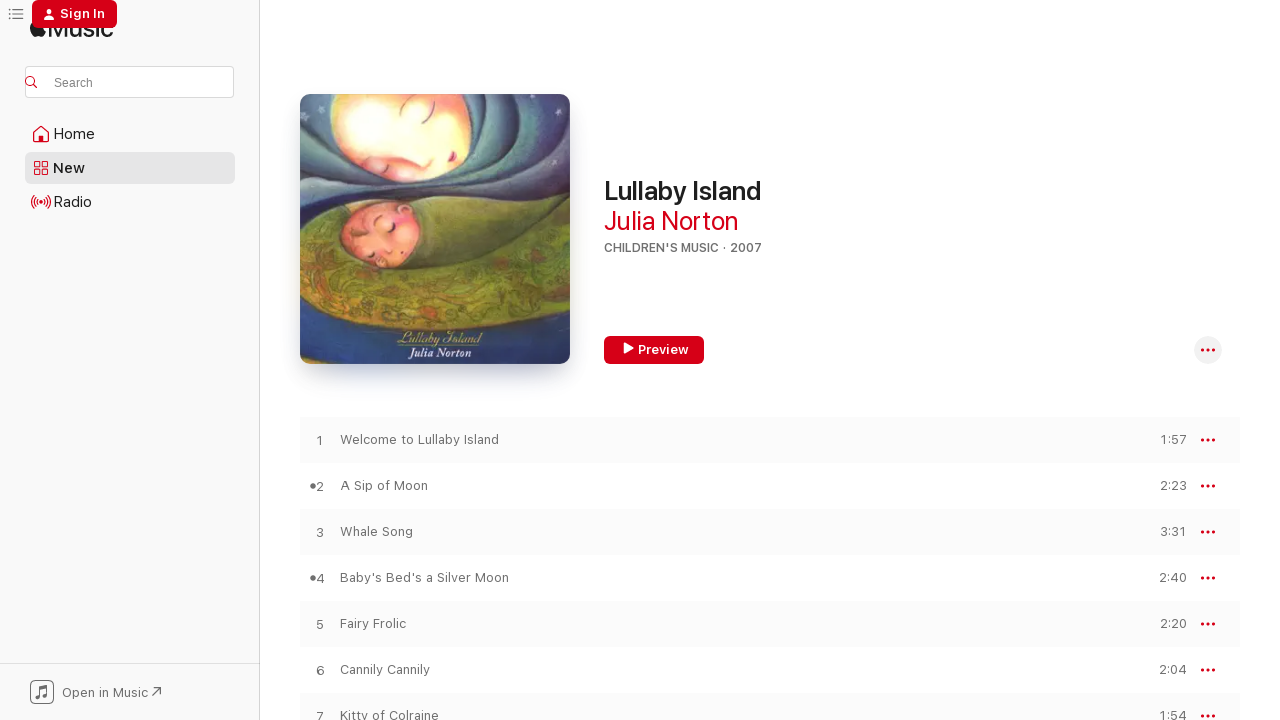

--- FILE ---
content_type: text/html
request_url: https://music.apple.com/us/album/lullaby-island/280889069
body_size: 20047
content:
<!DOCTYPE html>
<html dir="ltr" lang="en-US">
    <head>
        <!-- prettier-ignore -->
        <meta charset="utf-8">
        <!-- prettier-ignore -->
        <meta http-equiv="X-UA-Compatible" content="IE=edge">
        <!-- prettier-ignore -->
        <meta
            name="viewport"
            content="width=device-width,initial-scale=1,interactive-widget=resizes-content"
        >
        <!-- prettier-ignore -->
        <meta name="applicable-device" content="pc,mobile">
        <!-- prettier-ignore -->
        <meta name="referrer" content="strict-origin">
        <!-- prettier-ignore -->
        <link
            rel="apple-touch-icon"
            sizes="180x180"
            href="/assets/favicon/favicon-180.png"
        >
        <!-- prettier-ignore -->
        <link
            rel="icon"
            type="image/png"
            sizes="32x32"
            href="/assets/favicon/favicon-32.png"
        >
        <!-- prettier-ignore -->
        <link
            rel="icon"
            type="image/png"
            sizes="16x16"
            href="/assets/favicon/favicon-16.png"
        >
        <!-- prettier-ignore -->
        <link
            rel="mask-icon"
            href="/assets/favicon/favicon.svg"
            color="#fa233b"
        >
        <!-- prettier-ignore -->
        <link rel="manifest" href="/manifest.json">

        <title>‎Lullaby Island - Album by Julia Norton - Apple Music</title><!-- HEAD_svelte-1cypuwr_START --><link rel="preconnect" href="//www.apple.com/wss/fonts" crossorigin="anonymous"><link rel="stylesheet" href="//www.apple.com/wss/fonts?families=SF+Pro,v4%7CSF+Pro+Icons,v1&amp;display=swap" type="text/css" referrerpolicy="strict-origin-when-cross-origin"><!-- HEAD_svelte-1cypuwr_END --><!-- HEAD_svelte-eg3hvx_START -->    <meta name="description" content="Listen to Lullaby Island by Julia Norton on Apple Music. 2007. 18 Songs. Duration: 53 minutes."> <meta name="keywords" content="listen, Lullaby Island, Julia Norton, music, singles, songs, Children's Music, streaming music, apple music"> <link rel="canonical" href="https://music.apple.com/us/album/lullaby-island/280889069">   <link rel="alternate" type="application/json+oembed" href="https://music.apple.com/api/oembed?url=https%3A%2F%2Fmusic.apple.com%2Fus%2Falbum%2Flullaby-island%2F280889069" title="Lullaby Island by Julia Norton on Apple Music">  <meta name="al:ios:app_store_id" content="1108187390"> <meta name="al:ios:app_name" content="Apple Music"> <meta name="apple:content_id" content="280889069"> <meta name="apple:title" content="Lullaby Island"> <meta name="apple:description" content="Listen to Lullaby Island by Julia Norton on Apple Music. 2007. 18 Songs. Duration: 53 minutes.">   <meta property="og:title" content="Lullaby Island by Julia Norton on Apple Music"> <meta property="og:description" content="Album · 2007 · 18 Songs"> <meta property="og:site_name" content="Apple Music - Web Player"> <meta property="og:url" content="https://music.apple.com/us/album/lullaby-island/280889069"> <meta property="og:image" content="https://is1-ssl.mzstatic.com/image/thumb/Music/52/11/69/mzi.mftjmgmk.tif/1200x630bf-60.jpg"> <meta property="og:image:secure_url" content="https://is1-ssl.mzstatic.com/image/thumb/Music/52/11/69/mzi.mftjmgmk.tif/1200x630bf-60.jpg"> <meta property="og:image:alt" content="Lullaby Island by Julia Norton on Apple Music"> <meta property="og:image:width" content="1200"> <meta property="og:image:height" content="630"> <meta property="og:image:type" content="image/jpg"> <meta property="og:type" content="music.album"> <meta property="og:locale" content="en_US">  <meta property="music:song_count" content="18"> <meta property="music:song" content="https://music.apple.com/us/song/welcome-to-lullaby-island/280889078"> <meta property="music:song:preview_url:secure_url" content="https://music.apple.com/us/song/welcome-to-lullaby-island/280889078"> <meta property="music:song:disc" content="1"> <meta property="music:song:duration" content="PT1M57S"> <meta property="music:song:track" content="1">  <meta property="music:song" content="https://music.apple.com/us/song/a-sip-of-moon/280889083"> <meta property="music:song:preview_url:secure_url" content="https://music.apple.com/us/song/a-sip-of-moon/280889083"> <meta property="music:song:disc" content="1"> <meta property="music:song:duration" content="PT2M23S"> <meta property="music:song:track" content="2">  <meta property="music:song" content="https://music.apple.com/us/song/whale-song/280889086"> <meta property="music:song:preview_url:secure_url" content="https://music.apple.com/us/song/whale-song/280889086"> <meta property="music:song:disc" content="1"> <meta property="music:song:duration" content="PT3M31S"> <meta property="music:song:track" content="3">  <meta property="music:song" content="https://music.apple.com/us/song/babys-beds-a-silver-moon/280889090"> <meta property="music:song:preview_url:secure_url" content="https://music.apple.com/us/song/babys-beds-a-silver-moon/280889090"> <meta property="music:song:disc" content="1"> <meta property="music:song:duration" content="PT2M40S"> <meta property="music:song:track" content="4">  <meta property="music:song" content="https://music.apple.com/us/song/fairy-frolic/280889094"> <meta property="music:song:preview_url:secure_url" content="https://music.apple.com/us/song/fairy-frolic/280889094"> <meta property="music:song:disc" content="1"> <meta property="music:song:duration" content="PT2M20S"> <meta property="music:song:track" content="5">  <meta property="music:song" content="https://music.apple.com/us/song/cannily-cannily/280889096"> <meta property="music:song:preview_url:secure_url" content="https://music.apple.com/us/song/cannily-cannily/280889096"> <meta property="music:song:disc" content="1"> <meta property="music:song:duration" content="PT2M4S"> <meta property="music:song:track" content="6">  <meta property="music:song" content="https://music.apple.com/us/song/kitty-of-colraine/280889099"> <meta property="music:song:preview_url:secure_url" content="https://music.apple.com/us/song/kitty-of-colraine/280889099"> <meta property="music:song:disc" content="1"> <meta property="music:song:duration" content="PT1M54S"> <meta property="music:song:track" content="7">  <meta property="music:song" content="https://music.apple.com/us/song/rabbit-jack/280889104"> <meta property="music:song:preview_url:secure_url" content="https://music.apple.com/us/song/rabbit-jack/280889104"> <meta property="music:song:disc" content="1"> <meta property="music:song:duration" content="PT1M31S"> <meta property="music:song:track" content="8">  <meta property="music:song" content="https://music.apple.com/us/song/john-odreams/280889151"> <meta property="music:song:preview_url:secure_url" content="https://music.apple.com/us/song/john-odreams/280889151"> <meta property="music:song:disc" content="1"> <meta property="music:song:duration" content="PT4M1S"> <meta property="music:song:track" content="9">  <meta property="music:song" content="https://music.apple.com/us/song/early-morning/280889159"> <meta property="music:song:preview_url:secure_url" content="https://music.apple.com/us/song/early-morning/280889159"> <meta property="music:song:disc" content="1"> <meta property="music:song:duration" content="PT1M52S"> <meta property="music:song:track" content="10">  <meta property="music:song" content="https://music.apple.com/us/song/oh-my-sweet-one/280889188"> <meta property="music:song:preview_url:secure_url" content="https://music.apple.com/us/song/oh-my-sweet-one/280889188"> <meta property="music:song:disc" content="1"> <meta property="music:song:duration" content="PT1M39S"> <meta property="music:song:track" content="11">  <meta property="music:song" content="https://music.apple.com/us/song/all-the-pretty-little-horseys/280889196"> <meta property="music:song:preview_url:secure_url" content="https://music.apple.com/us/song/all-the-pretty-little-horseys/280889196"> <meta property="music:song:disc" content="1"> <meta property="music:song:duration" content="PT1M29S"> <meta property="music:song:track" content="12">  <meta property="music:song" content="https://music.apple.com/us/song/october-song/280889201"> <meta property="music:song:preview_url:secure_url" content="https://music.apple.com/us/song/october-song/280889201"> <meta property="music:song:disc" content="1"> <meta property="music:song:duration" content="PT3M40S"> <meta property="music:song:track" content="13">  <meta property="music:song" content="https://music.apple.com/us/song/ye-banks-and-braes/280889205"> <meta property="music:song:preview_url:secure_url" content="https://music.apple.com/us/song/ye-banks-and-braes/280889205"> <meta property="music:song:disc" content="1"> <meta property="music:song:duration" content="PT2M27S"> <meta property="music:song:track" content="14">  <meta property="music:song" content="https://music.apple.com/us/song/gartan-mothers-lullaby/280889212"> <meta property="music:song:preview_url:secure_url" content="https://music.apple.com/us/song/gartan-mothers-lullaby/280889212"> <meta property="music:song:disc" content="1"> <meta property="music:song:duration" content="PT5M29S"> <meta property="music:song:track" content="15">  <meta property="music:song" content="https://music.apple.com/us/song/im-here-to-sing-you-to-sleep/280889230"> <meta property="music:song:preview_url:secure_url" content="https://music.apple.com/us/song/im-here-to-sing-you-to-sleep/280889230"> <meta property="music:song:disc" content="1"> <meta property="music:song:duration" content="PT4M36S"> <meta property="music:song:track" content="16">  <meta property="music:song" content="https://music.apple.com/us/song/sleep-my-little-baby/280889238"> <meta property="music:song:preview_url:secure_url" content="https://music.apple.com/us/song/sleep-my-little-baby/280889238"> <meta property="music:song:disc" content="1"> <meta property="music:song:duration" content="PT4M39S"> <meta property="music:song:track" content="17">  <meta property="music:song" content="https://music.apple.com/us/song/moon-of-mamaku/280889247"> <meta property="music:song:preview_url:secure_url" content="https://music.apple.com/us/song/moon-of-mamaku/280889247"> <meta property="music:song:disc" content="1"> <meta property="music:song:duration" content="PT4M59S"> <meta property="music:song:track" content="18">   <meta property="music:musician" content="https://music.apple.com/us/artist/julia-norton/280889073"> <meta property="music:release_date" content="2007-05-14T00:00:00.000Z">   <meta name="twitter:title" content="Lullaby Island by Julia Norton on Apple Music"> <meta name="twitter:description" content="Album · 2007 · 18 Songs"> <meta name="twitter:site" content="@AppleMusic"> <meta name="twitter:image" content="https://is1-ssl.mzstatic.com/image/thumb/Music/52/11/69/mzi.mftjmgmk.tif/600x600bf-60.jpg"> <meta name="twitter:image:alt" content="Lullaby Island by Julia Norton on Apple Music"> <meta name="twitter:card" content="summary">       <!-- HTML_TAG_START -->
                <script id=schema:music-album type="application/ld+json">
                    {"@context":"http://schema.org","@type":"MusicAlbum","name":"Lullaby Island","description":"Listen to Lullaby Island by Julia Norton on Apple Music. 2007. 18 Songs. Duration: 53 minutes.","citation":[{"@type":"MusicAlbum","image":"https://is1-ssl.mzstatic.com/image/thumb/Music/13/86/46/mzi.zseggvpc.tif/1200x630bb.jpg","url":"https://music.apple.com/us/album/the-sun-upon-the-lake-is-low/205356868","name":"The Sun Upon the Lake Is Low"},{"@type":"MusicAlbum","image":"https://is1-ssl.mzstatic.com/image/thumb/Music/8d/49/08/mzi.lgrfjzqe.jpg/1200x630bb.jpg","url":"https://music.apple.com/us/album/a-treasury-of-earth-mother-lullabies/419680901","name":"A Treasury of Earth Mother Lullabies"},{"@type":"MusicAlbum","image":"https://is1-ssl.mzstatic.com/image/thumb/Music/ed/f5/b5/mzi.qdcpyiit.jpg/1200x630bb.jpg","url":"https://music.apple.com/us/album/pocketful-of-wonder/346413861","name":"Pocketful of Wonder"},{"@type":"MusicAlbum","image":"https://is1-ssl.mzstatic.com/image/thumb/Music128/v4/c6/48/d1/c648d117-4abf-6ec1-9b44-ceaf90a64716/00888072392267.rgb.jpg/1200x630bb.jpg","url":"https://music.apple.com/us/album/blanket-full-of-dreams/1442236080","name":"Blanket Full of Dreams"},{"@type":"MusicAlbum","image":"https://is1-ssl.mzstatic.com/image/thumb/Music/76/53/f6/mzi.dtdzwbmk.tif/1200x630bb.jpg","url":"https://music.apple.com/us/album/dreams-drums-green-thumbs/157653590","name":"Dreams, Drums, & Green Thumbs"},{"@type":"MusicAlbum","image":"https://is1-ssl.mzstatic.com/image/thumb/Music/d8/1d/6e/mzi.yetpzjbf.tif/1200x630bb.jpg","url":"https://music.apple.com/us/album/lmno-music-green/268419351","name":"LMNO Music - Green"},{"@type":"MusicAlbum","image":"https://is1-ssl.mzstatic.com/image/thumb/Music/3d/08/bc/mzi.encnzsal.tif/1200x630bb.jpg","url":"https://music.apple.com/us/album/wee-chant/276374384","name":"Wee Chant"},{"@type":"MusicAlbum","image":"https://is1-ssl.mzstatic.com/image/thumb/Music2/v4/8a/d1/1a/8ad11a70-bd77-cce4-7cad-0b47a193ed59/700261424156.jpg/1200x630bb.jpg","url":"https://music.apple.com/us/album/all-kinds-of-you-and-me/995090187","name":"All Kinds of You and Me"},{"@type":"MusicAlbum","image":"https://is1-ssl.mzstatic.com/image/thumb/Music124/v4/34/57/29/345729e9-1e15-cf27-e306-cb808c8a94c6/mzi.ohfhhaxi.jpg/1200x630bb.jpg","url":"https://music.apple.com/us/album/the-good-ms-padgett/336583513","name":"The Good Ms. Padgett"},{"@type":"MusicAlbum","image":"https://is1-ssl.mzstatic.com/image/thumb/Music/bf/2e/f8/mzi.sqnqovzs.jpg/1200x630bb.jpg","url":"https://music.apple.com/us/album/maria-and-friends-planting-seeds/429429884","name":"Maria and Friends - Planting Seeds"}],"tracks":[{"@type":"MusicRecording","name":"Welcome to Lullaby Island","duration":"PT1M57S","url":"https://music.apple.com/us/song/welcome-to-lullaby-island/280889078","offers":{"@type":"Offer","category":"free","price":0},"audio":{"@type":"AudioObject","potentialAction":{"@type":"ListenAction","expectsAcceptanceOf":{"@type":"Offer","category":"free"},"target":{"@type":"EntryPoint","actionPlatform":"https://music.apple.com/us/song/welcome-to-lullaby-island/280889078"}},"name":"Welcome to Lullaby Island","contentUrl":"https://audio-ssl.itunes.apple.com/itunes-assets/Music/d3/46/6f/mzm.iycrkaso.aac.p.m4a","duration":"PT1M57S","uploadDate":"2007-05-14","thumbnailUrl":"https://is1-ssl.mzstatic.com/image/thumb/Music/52/11/69/mzi.mftjmgmk.tif/1200x630bb.jpg"}},{"@type":"MusicRecording","name":"A Sip of Moon","duration":"PT2M23S","url":"https://music.apple.com/us/song/a-sip-of-moon/280889083","offers":{"@type":"Offer","category":"free","price":0},"audio":{"@type":"AudioObject","potentialAction":{"@type":"ListenAction","expectsAcceptanceOf":{"@type":"Offer","category":"free"},"target":{"@type":"EntryPoint","actionPlatform":"https://music.apple.com/us/song/a-sip-of-moon/280889083"}},"name":"A Sip of Moon","contentUrl":"https://audio-ssl.itunes.apple.com/itunes-assets/AudioPreview115/v4/7c/0e/27/7c0e2739-a072-9c5f-d3d8-85a2b693af02/mzaf_10986896389387579038.plus.aac.p.m4a","duration":"PT2M23S","uploadDate":"2007-05-14","thumbnailUrl":"https://is1-ssl.mzstatic.com/image/thumb/Music/52/11/69/mzi.mftjmgmk.tif/1200x630bb.jpg"}},{"@type":"MusicRecording","name":"Whale Song","duration":"PT3M31S","url":"https://music.apple.com/us/song/whale-song/280889086","offers":{"@type":"Offer","category":"free","price":0},"audio":{"@type":"AudioObject","potentialAction":{"@type":"ListenAction","expectsAcceptanceOf":{"@type":"Offer","category":"free"},"target":{"@type":"EntryPoint","actionPlatform":"https://music.apple.com/us/song/whale-song/280889086"}},"name":"Whale Song","contentUrl":"https://audio-ssl.itunes.apple.com/itunes-assets/Music/a9/52/e9/mzm.jqypfmlx.aac.ep.m4a","duration":"PT3M31S","uploadDate":"2007-05-14","thumbnailUrl":"https://is1-ssl.mzstatic.com/image/thumb/Music/52/11/69/mzi.mftjmgmk.tif/1200x630bb.jpg"}},{"@type":"MusicRecording","name":"Baby's Bed's a Silver Moon","duration":"PT2M40S","url":"https://music.apple.com/us/song/babys-beds-a-silver-moon/280889090","offers":{"@type":"Offer","category":"free","price":0},"audio":{"@type":"AudioObject","potentialAction":{"@type":"ListenAction","expectsAcceptanceOf":{"@type":"Offer","category":"free"},"target":{"@type":"EntryPoint","actionPlatform":"https://music.apple.com/us/song/babys-beds-a-silver-moon/280889090"}},"name":"Baby's Bed's a Silver Moon","contentUrl":"https://audio-ssl.itunes.apple.com/itunes-assets/Music/0c/01/9c/mzm.rsoalfbj.aac.ep.m4a","duration":"PT2M40S","uploadDate":"2007-05-14","thumbnailUrl":"https://is1-ssl.mzstatic.com/image/thumb/Music/52/11/69/mzi.mftjmgmk.tif/1200x630bb.jpg"}},{"@type":"MusicRecording","name":"Fairy Frolic","duration":"PT2M20S","url":"https://music.apple.com/us/song/fairy-frolic/280889094","offers":{"@type":"Offer","category":"free","price":0},"audio":{"@type":"AudioObject","potentialAction":{"@type":"ListenAction","expectsAcceptanceOf":{"@type":"Offer","category":"free"},"target":{"@type":"EntryPoint","actionPlatform":"https://music.apple.com/us/song/fairy-frolic/280889094"}},"name":"Fairy Frolic","contentUrl":"https://audio-ssl.itunes.apple.com/itunes-assets/Music/74/5e/6b/mzm.ynewaksz.aac.p.m4a","duration":"PT2M20S","uploadDate":"2007-05-14","thumbnailUrl":"https://is1-ssl.mzstatic.com/image/thumb/Music/52/11/69/mzi.mftjmgmk.tif/1200x630bb.jpg"}},{"@type":"MusicRecording","name":"Cannily Cannily","duration":"PT2M4S","url":"https://music.apple.com/us/song/cannily-cannily/280889096","offers":{"@type":"Offer","category":"free","price":0},"audio":{"@type":"AudioObject","potentialAction":{"@type":"ListenAction","expectsAcceptanceOf":{"@type":"Offer","category":"free"},"target":{"@type":"EntryPoint","actionPlatform":"https://music.apple.com/us/song/cannily-cannily/280889096"}},"name":"Cannily Cannily","contentUrl":"https://audio-ssl.itunes.apple.com/itunes-assets/Music/55/27/ed/mzm.mdiztjne.aac.p.m4a","duration":"PT2M4S","uploadDate":"2007-05-14","thumbnailUrl":"https://is1-ssl.mzstatic.com/image/thumb/Music/52/11/69/mzi.mftjmgmk.tif/1200x630bb.jpg"}},{"@type":"MusicRecording","name":"Kitty of Colraine","duration":"PT1M54S","url":"https://music.apple.com/us/song/kitty-of-colraine/280889099","offers":{"@type":"Offer","category":"free","price":0},"audio":{"@type":"AudioObject","potentialAction":{"@type":"ListenAction","expectsAcceptanceOf":{"@type":"Offer","category":"free"},"target":{"@type":"EntryPoint","actionPlatform":"https://music.apple.com/us/song/kitty-of-colraine/280889099"}},"name":"Kitty of Colraine","contentUrl":"https://audio-ssl.itunes.apple.com/itunes-assets/Music/02/fb/fe/mzm.xtcqoxlj.aac.p.m4a","duration":"PT1M54S","uploadDate":"2007-05-14","thumbnailUrl":"https://is1-ssl.mzstatic.com/image/thumb/Music/52/11/69/mzi.mftjmgmk.tif/1200x630bb.jpg"}},{"@type":"MusicRecording","name":"Rabbit Jack","duration":"PT1M31S","url":"https://music.apple.com/us/song/rabbit-jack/280889104","offers":{"@type":"Offer","category":"free","price":0},"audio":{"@type":"AudioObject","potentialAction":{"@type":"ListenAction","expectsAcceptanceOf":{"@type":"Offer","category":"free"},"target":{"@type":"EntryPoint","actionPlatform":"https://music.apple.com/us/song/rabbit-jack/280889104"}},"name":"Rabbit Jack","contentUrl":"https://audio-ssl.itunes.apple.com/itunes-assets/Music/9b/2b/82/mzm.eavqmmya.aac.p.m4a","duration":"PT1M31S","uploadDate":"2007-05-14","thumbnailUrl":"https://is1-ssl.mzstatic.com/image/thumb/Music/52/11/69/mzi.mftjmgmk.tif/1200x630bb.jpg"}},{"@type":"MusicRecording","name":"John O'Dreams","duration":"PT4M1S","url":"https://music.apple.com/us/song/john-odreams/280889151","offers":{"@type":"Offer","category":"free","price":0},"audio":{"@type":"AudioObject","potentialAction":{"@type":"ListenAction","expectsAcceptanceOf":{"@type":"Offer","category":"free"},"target":{"@type":"EntryPoint","actionPlatform":"https://music.apple.com/us/song/john-odreams/280889151"}},"name":"John O'Dreams","contentUrl":"https://audio-ssl.itunes.apple.com/itunes-assets/Music/df/b6/ae/mzm.kpzbxzyq.aac.ep.m4a","duration":"PT4M1S","uploadDate":"2007-05-14","thumbnailUrl":"https://is1-ssl.mzstatic.com/image/thumb/Music/52/11/69/mzi.mftjmgmk.tif/1200x630bb.jpg"}},{"@type":"MusicRecording","name":"Early Morning","duration":"PT1M52S","url":"https://music.apple.com/us/song/early-morning/280889159","offers":{"@type":"Offer","category":"free","price":0},"audio":{"@type":"AudioObject","potentialAction":{"@type":"ListenAction","expectsAcceptanceOf":{"@type":"Offer","category":"free"},"target":{"@type":"EntryPoint","actionPlatform":"https://music.apple.com/us/song/early-morning/280889159"}},"name":"Early Morning","contentUrl":"https://audio-ssl.itunes.apple.com/itunes-assets/Music/45/ce/82/mzm.zkudslsi.aac.p.m4a","duration":"PT1M52S","uploadDate":"2007-05-14","thumbnailUrl":"https://is1-ssl.mzstatic.com/image/thumb/Music/52/11/69/mzi.mftjmgmk.tif/1200x630bb.jpg"}},{"@type":"MusicRecording","name":"Oh My Sweet One","duration":"PT1M39S","url":"https://music.apple.com/us/song/oh-my-sweet-one/280889188","offers":{"@type":"Offer","category":"free","price":0},"audio":{"@type":"AudioObject","potentialAction":{"@type":"ListenAction","expectsAcceptanceOf":{"@type":"Offer","category":"free"},"target":{"@type":"EntryPoint","actionPlatform":"https://music.apple.com/us/song/oh-my-sweet-one/280889188"}},"name":"Oh My Sweet One","contentUrl":"https://audio-ssl.itunes.apple.com/itunes-assets/Music/ab/59/9e/mzm.sgoahgsy.aac.p.m4a","duration":"PT1M39S","uploadDate":"2007-05-14","thumbnailUrl":"https://is1-ssl.mzstatic.com/image/thumb/Music/52/11/69/mzi.mftjmgmk.tif/1200x630bb.jpg"}},{"@type":"MusicRecording","name":"All the Pretty Little Horseys","duration":"PT1M29S","url":"https://music.apple.com/us/song/all-the-pretty-little-horseys/280889196","offers":{"@type":"Offer","category":"free","price":0},"audio":{"@type":"AudioObject","potentialAction":{"@type":"ListenAction","expectsAcceptanceOf":{"@type":"Offer","category":"free"},"target":{"@type":"EntryPoint","actionPlatform":"https://music.apple.com/us/song/all-the-pretty-little-horseys/280889196"}},"name":"All the Pretty Little Horseys","contentUrl":"https://audio-ssl.itunes.apple.com/itunes-assets/Music/84/c9/df/mzm.snvxpzzd.aac.p.m4a","duration":"PT1M29S","uploadDate":"2007-05-14","thumbnailUrl":"https://is1-ssl.mzstatic.com/image/thumb/Music/52/11/69/mzi.mftjmgmk.tif/1200x630bb.jpg"}},{"@type":"MusicRecording","name":"October Song","duration":"PT3M40S","url":"https://music.apple.com/us/song/october-song/280889201","offers":{"@type":"Offer","category":"free","price":0},"audio":{"@type":"AudioObject","potentialAction":{"@type":"ListenAction","expectsAcceptanceOf":{"@type":"Offer","category":"free"},"target":{"@type":"EntryPoint","actionPlatform":"https://music.apple.com/us/song/october-song/280889201"}},"name":"October Song","contentUrl":"https://audio-ssl.itunes.apple.com/itunes-assets/Music/72/d3/bf/mzm.hvmhxzjt.aac.ep.m4a","duration":"PT3M40S","uploadDate":"2007-05-14","thumbnailUrl":"https://is1-ssl.mzstatic.com/image/thumb/Music/52/11/69/mzi.mftjmgmk.tif/1200x630bb.jpg"}},{"@type":"MusicRecording","name":"Ye Banks and Braes","duration":"PT2M27S","url":"https://music.apple.com/us/song/ye-banks-and-braes/280889205","offers":{"@type":"Offer","category":"free","price":0},"audio":{"@type":"AudioObject","potentialAction":{"@type":"ListenAction","expectsAcceptanceOf":{"@type":"Offer","category":"free"},"target":{"@type":"EntryPoint","actionPlatform":"https://music.apple.com/us/song/ye-banks-and-braes/280889205"}},"name":"Ye Banks and Braes","contentUrl":"https://audio-ssl.itunes.apple.com/itunes-assets/Music/b7/8c/bd/mzm.wyoyrqby.aac.p.m4a","duration":"PT2M27S","uploadDate":"2007-05-14","thumbnailUrl":"https://is1-ssl.mzstatic.com/image/thumb/Music/52/11/69/mzi.mftjmgmk.tif/1200x630bb.jpg"}},{"@type":"MusicRecording","name":"Gartan Mother's Lullaby","duration":"PT5M29S","url":"https://music.apple.com/us/song/gartan-mothers-lullaby/280889212","offers":{"@type":"Offer","category":"free","price":0},"audio":{"@type":"AudioObject","potentialAction":{"@type":"ListenAction","expectsAcceptanceOf":{"@type":"Offer","category":"free"},"target":{"@type":"EntryPoint","actionPlatform":"https://music.apple.com/us/song/gartan-mothers-lullaby/280889212"}},"name":"Gartan Mother's Lullaby","contentUrl":"https://audio-ssl.itunes.apple.com/itunes-assets/Music/4f/f4/49/mzm.wlilvkfz.aac.ep.m4a","duration":"PT5M29S","uploadDate":"2007-05-14","thumbnailUrl":"https://is1-ssl.mzstatic.com/image/thumb/Music/52/11/69/mzi.mftjmgmk.tif/1200x630bb.jpg"}},{"@type":"MusicRecording","name":"I'm Here to Sing You to Sleep","duration":"PT4M36S","url":"https://music.apple.com/us/song/im-here-to-sing-you-to-sleep/280889230","offers":{"@type":"Offer","category":"free","price":0},"audio":{"@type":"AudioObject","potentialAction":{"@type":"ListenAction","expectsAcceptanceOf":{"@type":"Offer","category":"free"},"target":{"@type":"EntryPoint","actionPlatform":"https://music.apple.com/us/song/im-here-to-sing-you-to-sleep/280889230"}},"name":"I'm Here to Sing You to Sleep","contentUrl":"https://audio-ssl.itunes.apple.com/itunes-assets/Music/5e/e7/32/mzm.mnbqoopi.aac.ep.m4a","duration":"PT4M36S","uploadDate":"2007-05-14","thumbnailUrl":"https://is1-ssl.mzstatic.com/image/thumb/Music/52/11/69/mzi.mftjmgmk.tif/1200x630bb.jpg"}},{"@type":"MusicRecording","name":"Sleep My Little Baby","duration":"PT4M39S","url":"https://music.apple.com/us/song/sleep-my-little-baby/280889238","offers":{"@type":"Offer","category":"free","price":0},"audio":{"@type":"AudioObject","potentialAction":{"@type":"ListenAction","expectsAcceptanceOf":{"@type":"Offer","category":"free"},"target":{"@type":"EntryPoint","actionPlatform":"https://music.apple.com/us/song/sleep-my-little-baby/280889238"}},"name":"Sleep My Little Baby","contentUrl":"https://audio-ssl.itunes.apple.com/itunes-assets/Music/30/70/0a/mzm.urlddtel.aac.ep.m4a","duration":"PT4M39S","uploadDate":"2007-05-14","thumbnailUrl":"https://is1-ssl.mzstatic.com/image/thumb/Music/52/11/69/mzi.mftjmgmk.tif/1200x630bb.jpg"}},{"@type":"MusicRecording","name":"Moon of Mamaku","duration":"PT4M59S","url":"https://music.apple.com/us/song/moon-of-mamaku/280889247","offers":{"@type":"Offer","category":"free","price":0},"audio":{"@type":"AudioObject","potentialAction":{"@type":"ListenAction","expectsAcceptanceOf":{"@type":"Offer","category":"free"},"target":{"@type":"EntryPoint","actionPlatform":"https://music.apple.com/us/song/moon-of-mamaku/280889247"}},"name":"Moon of Mamaku","contentUrl":"https://audio-ssl.itunes.apple.com/itunes-assets/Music/d4/73/ff/mzm.reeqglnm.aac.ep.m4a","duration":"PT4M59S","uploadDate":"2007-05-14","thumbnailUrl":"https://is1-ssl.mzstatic.com/image/thumb/Music/52/11/69/mzi.mftjmgmk.tif/1200x630bb.jpg"}}],"workExample":[{"@type":"MusicRecording","name":"Welcome to Lullaby Island","duration":"PT1M57S","url":"https://music.apple.com/us/song/welcome-to-lullaby-island/280889078","offers":{"@type":"Offer","category":"free","price":0},"audio":{"@type":"AudioObject","potentialAction":{"@type":"ListenAction","expectsAcceptanceOf":{"@type":"Offer","category":"free"},"target":{"@type":"EntryPoint","actionPlatform":"https://music.apple.com/us/song/welcome-to-lullaby-island/280889078"}},"name":"Welcome to Lullaby Island","contentUrl":"https://audio-ssl.itunes.apple.com/itunes-assets/Music/d3/46/6f/mzm.iycrkaso.aac.p.m4a","duration":"PT1M57S","uploadDate":"2007-05-14","thumbnailUrl":"https://is1-ssl.mzstatic.com/image/thumb/Music/52/11/69/mzi.mftjmgmk.tif/1200x630bb.jpg"}},{"@type":"MusicRecording","name":"A Sip of Moon","duration":"PT2M23S","url":"https://music.apple.com/us/song/a-sip-of-moon/280889083","offers":{"@type":"Offer","category":"free","price":0},"audio":{"@type":"AudioObject","potentialAction":{"@type":"ListenAction","expectsAcceptanceOf":{"@type":"Offer","category":"free"},"target":{"@type":"EntryPoint","actionPlatform":"https://music.apple.com/us/song/a-sip-of-moon/280889083"}},"name":"A Sip of Moon","contentUrl":"https://audio-ssl.itunes.apple.com/itunes-assets/AudioPreview115/v4/7c/0e/27/7c0e2739-a072-9c5f-d3d8-85a2b693af02/mzaf_10986896389387579038.plus.aac.p.m4a","duration":"PT2M23S","uploadDate":"2007-05-14","thumbnailUrl":"https://is1-ssl.mzstatic.com/image/thumb/Music/52/11/69/mzi.mftjmgmk.tif/1200x630bb.jpg"}},{"@type":"MusicRecording","name":"Whale Song","duration":"PT3M31S","url":"https://music.apple.com/us/song/whale-song/280889086","offers":{"@type":"Offer","category":"free","price":0},"audio":{"@type":"AudioObject","potentialAction":{"@type":"ListenAction","expectsAcceptanceOf":{"@type":"Offer","category":"free"},"target":{"@type":"EntryPoint","actionPlatform":"https://music.apple.com/us/song/whale-song/280889086"}},"name":"Whale Song","contentUrl":"https://audio-ssl.itunes.apple.com/itunes-assets/Music/a9/52/e9/mzm.jqypfmlx.aac.ep.m4a","duration":"PT3M31S","uploadDate":"2007-05-14","thumbnailUrl":"https://is1-ssl.mzstatic.com/image/thumb/Music/52/11/69/mzi.mftjmgmk.tif/1200x630bb.jpg"}},{"@type":"MusicRecording","name":"Baby's Bed's a Silver Moon","duration":"PT2M40S","url":"https://music.apple.com/us/song/babys-beds-a-silver-moon/280889090","offers":{"@type":"Offer","category":"free","price":0},"audio":{"@type":"AudioObject","potentialAction":{"@type":"ListenAction","expectsAcceptanceOf":{"@type":"Offer","category":"free"},"target":{"@type":"EntryPoint","actionPlatform":"https://music.apple.com/us/song/babys-beds-a-silver-moon/280889090"}},"name":"Baby's Bed's a Silver Moon","contentUrl":"https://audio-ssl.itunes.apple.com/itunes-assets/Music/0c/01/9c/mzm.rsoalfbj.aac.ep.m4a","duration":"PT2M40S","uploadDate":"2007-05-14","thumbnailUrl":"https://is1-ssl.mzstatic.com/image/thumb/Music/52/11/69/mzi.mftjmgmk.tif/1200x630bb.jpg"}},{"@type":"MusicRecording","name":"Fairy Frolic","duration":"PT2M20S","url":"https://music.apple.com/us/song/fairy-frolic/280889094","offers":{"@type":"Offer","category":"free","price":0},"audio":{"@type":"AudioObject","potentialAction":{"@type":"ListenAction","expectsAcceptanceOf":{"@type":"Offer","category":"free"},"target":{"@type":"EntryPoint","actionPlatform":"https://music.apple.com/us/song/fairy-frolic/280889094"}},"name":"Fairy Frolic","contentUrl":"https://audio-ssl.itunes.apple.com/itunes-assets/Music/74/5e/6b/mzm.ynewaksz.aac.p.m4a","duration":"PT2M20S","uploadDate":"2007-05-14","thumbnailUrl":"https://is1-ssl.mzstatic.com/image/thumb/Music/52/11/69/mzi.mftjmgmk.tif/1200x630bb.jpg"}},{"@type":"MusicRecording","name":"Cannily Cannily","duration":"PT2M4S","url":"https://music.apple.com/us/song/cannily-cannily/280889096","offers":{"@type":"Offer","category":"free","price":0},"audio":{"@type":"AudioObject","potentialAction":{"@type":"ListenAction","expectsAcceptanceOf":{"@type":"Offer","category":"free"},"target":{"@type":"EntryPoint","actionPlatform":"https://music.apple.com/us/song/cannily-cannily/280889096"}},"name":"Cannily Cannily","contentUrl":"https://audio-ssl.itunes.apple.com/itunes-assets/Music/55/27/ed/mzm.mdiztjne.aac.p.m4a","duration":"PT2M4S","uploadDate":"2007-05-14","thumbnailUrl":"https://is1-ssl.mzstatic.com/image/thumb/Music/52/11/69/mzi.mftjmgmk.tif/1200x630bb.jpg"}},{"@type":"MusicRecording","name":"Kitty of Colraine","duration":"PT1M54S","url":"https://music.apple.com/us/song/kitty-of-colraine/280889099","offers":{"@type":"Offer","category":"free","price":0},"audio":{"@type":"AudioObject","potentialAction":{"@type":"ListenAction","expectsAcceptanceOf":{"@type":"Offer","category":"free"},"target":{"@type":"EntryPoint","actionPlatform":"https://music.apple.com/us/song/kitty-of-colraine/280889099"}},"name":"Kitty of Colraine","contentUrl":"https://audio-ssl.itunes.apple.com/itunes-assets/Music/02/fb/fe/mzm.xtcqoxlj.aac.p.m4a","duration":"PT1M54S","uploadDate":"2007-05-14","thumbnailUrl":"https://is1-ssl.mzstatic.com/image/thumb/Music/52/11/69/mzi.mftjmgmk.tif/1200x630bb.jpg"}},{"@type":"MusicRecording","name":"Rabbit Jack","duration":"PT1M31S","url":"https://music.apple.com/us/song/rabbit-jack/280889104","offers":{"@type":"Offer","category":"free","price":0},"audio":{"@type":"AudioObject","potentialAction":{"@type":"ListenAction","expectsAcceptanceOf":{"@type":"Offer","category":"free"},"target":{"@type":"EntryPoint","actionPlatform":"https://music.apple.com/us/song/rabbit-jack/280889104"}},"name":"Rabbit Jack","contentUrl":"https://audio-ssl.itunes.apple.com/itunes-assets/Music/9b/2b/82/mzm.eavqmmya.aac.p.m4a","duration":"PT1M31S","uploadDate":"2007-05-14","thumbnailUrl":"https://is1-ssl.mzstatic.com/image/thumb/Music/52/11/69/mzi.mftjmgmk.tif/1200x630bb.jpg"}},{"@type":"MusicRecording","name":"John O'Dreams","duration":"PT4M1S","url":"https://music.apple.com/us/song/john-odreams/280889151","offers":{"@type":"Offer","category":"free","price":0},"audio":{"@type":"AudioObject","potentialAction":{"@type":"ListenAction","expectsAcceptanceOf":{"@type":"Offer","category":"free"},"target":{"@type":"EntryPoint","actionPlatform":"https://music.apple.com/us/song/john-odreams/280889151"}},"name":"John O'Dreams","contentUrl":"https://audio-ssl.itunes.apple.com/itunes-assets/Music/df/b6/ae/mzm.kpzbxzyq.aac.ep.m4a","duration":"PT4M1S","uploadDate":"2007-05-14","thumbnailUrl":"https://is1-ssl.mzstatic.com/image/thumb/Music/52/11/69/mzi.mftjmgmk.tif/1200x630bb.jpg"}},{"@type":"MusicRecording","name":"Early Morning","duration":"PT1M52S","url":"https://music.apple.com/us/song/early-morning/280889159","offers":{"@type":"Offer","category":"free","price":0},"audio":{"@type":"AudioObject","potentialAction":{"@type":"ListenAction","expectsAcceptanceOf":{"@type":"Offer","category":"free"},"target":{"@type":"EntryPoint","actionPlatform":"https://music.apple.com/us/song/early-morning/280889159"}},"name":"Early Morning","contentUrl":"https://audio-ssl.itunes.apple.com/itunes-assets/Music/45/ce/82/mzm.zkudslsi.aac.p.m4a","duration":"PT1M52S","uploadDate":"2007-05-14","thumbnailUrl":"https://is1-ssl.mzstatic.com/image/thumb/Music/52/11/69/mzi.mftjmgmk.tif/1200x630bb.jpg"}},{"@type":"MusicRecording","name":"Oh My Sweet One","duration":"PT1M39S","url":"https://music.apple.com/us/song/oh-my-sweet-one/280889188","offers":{"@type":"Offer","category":"free","price":0},"audio":{"@type":"AudioObject","potentialAction":{"@type":"ListenAction","expectsAcceptanceOf":{"@type":"Offer","category":"free"},"target":{"@type":"EntryPoint","actionPlatform":"https://music.apple.com/us/song/oh-my-sweet-one/280889188"}},"name":"Oh My Sweet One","contentUrl":"https://audio-ssl.itunes.apple.com/itunes-assets/Music/ab/59/9e/mzm.sgoahgsy.aac.p.m4a","duration":"PT1M39S","uploadDate":"2007-05-14","thumbnailUrl":"https://is1-ssl.mzstatic.com/image/thumb/Music/52/11/69/mzi.mftjmgmk.tif/1200x630bb.jpg"}},{"@type":"MusicRecording","name":"All the Pretty Little Horseys","duration":"PT1M29S","url":"https://music.apple.com/us/song/all-the-pretty-little-horseys/280889196","offers":{"@type":"Offer","category":"free","price":0},"audio":{"@type":"AudioObject","potentialAction":{"@type":"ListenAction","expectsAcceptanceOf":{"@type":"Offer","category":"free"},"target":{"@type":"EntryPoint","actionPlatform":"https://music.apple.com/us/song/all-the-pretty-little-horseys/280889196"}},"name":"All the Pretty Little Horseys","contentUrl":"https://audio-ssl.itunes.apple.com/itunes-assets/Music/84/c9/df/mzm.snvxpzzd.aac.p.m4a","duration":"PT1M29S","uploadDate":"2007-05-14","thumbnailUrl":"https://is1-ssl.mzstatic.com/image/thumb/Music/52/11/69/mzi.mftjmgmk.tif/1200x630bb.jpg"}},{"@type":"MusicRecording","name":"October Song","duration":"PT3M40S","url":"https://music.apple.com/us/song/october-song/280889201","offers":{"@type":"Offer","category":"free","price":0},"audio":{"@type":"AudioObject","potentialAction":{"@type":"ListenAction","expectsAcceptanceOf":{"@type":"Offer","category":"free"},"target":{"@type":"EntryPoint","actionPlatform":"https://music.apple.com/us/song/october-song/280889201"}},"name":"October Song","contentUrl":"https://audio-ssl.itunes.apple.com/itunes-assets/Music/72/d3/bf/mzm.hvmhxzjt.aac.ep.m4a","duration":"PT3M40S","uploadDate":"2007-05-14","thumbnailUrl":"https://is1-ssl.mzstatic.com/image/thumb/Music/52/11/69/mzi.mftjmgmk.tif/1200x630bb.jpg"}},{"@type":"MusicRecording","name":"Ye Banks and Braes","duration":"PT2M27S","url":"https://music.apple.com/us/song/ye-banks-and-braes/280889205","offers":{"@type":"Offer","category":"free","price":0},"audio":{"@type":"AudioObject","potentialAction":{"@type":"ListenAction","expectsAcceptanceOf":{"@type":"Offer","category":"free"},"target":{"@type":"EntryPoint","actionPlatform":"https://music.apple.com/us/song/ye-banks-and-braes/280889205"}},"name":"Ye Banks and Braes","contentUrl":"https://audio-ssl.itunes.apple.com/itunes-assets/Music/b7/8c/bd/mzm.wyoyrqby.aac.p.m4a","duration":"PT2M27S","uploadDate":"2007-05-14","thumbnailUrl":"https://is1-ssl.mzstatic.com/image/thumb/Music/52/11/69/mzi.mftjmgmk.tif/1200x630bb.jpg"}},{"@type":"MusicRecording","name":"Gartan Mother's Lullaby","duration":"PT5M29S","url":"https://music.apple.com/us/song/gartan-mothers-lullaby/280889212","offers":{"@type":"Offer","category":"free","price":0},"audio":{"@type":"AudioObject","potentialAction":{"@type":"ListenAction","expectsAcceptanceOf":{"@type":"Offer","category":"free"},"target":{"@type":"EntryPoint","actionPlatform":"https://music.apple.com/us/song/gartan-mothers-lullaby/280889212"}},"name":"Gartan Mother's Lullaby","contentUrl":"https://audio-ssl.itunes.apple.com/itunes-assets/Music/4f/f4/49/mzm.wlilvkfz.aac.ep.m4a","duration":"PT5M29S","uploadDate":"2007-05-14","thumbnailUrl":"https://is1-ssl.mzstatic.com/image/thumb/Music/52/11/69/mzi.mftjmgmk.tif/1200x630bb.jpg"}},{"@type":"MusicRecording","name":"I'm Here to Sing You to Sleep","duration":"PT4M36S","url":"https://music.apple.com/us/song/im-here-to-sing-you-to-sleep/280889230","offers":{"@type":"Offer","category":"free","price":0},"audio":{"@type":"AudioObject","potentialAction":{"@type":"ListenAction","expectsAcceptanceOf":{"@type":"Offer","category":"free"},"target":{"@type":"EntryPoint","actionPlatform":"https://music.apple.com/us/song/im-here-to-sing-you-to-sleep/280889230"}},"name":"I'm Here to Sing You to Sleep","contentUrl":"https://audio-ssl.itunes.apple.com/itunes-assets/Music/5e/e7/32/mzm.mnbqoopi.aac.ep.m4a","duration":"PT4M36S","uploadDate":"2007-05-14","thumbnailUrl":"https://is1-ssl.mzstatic.com/image/thumb/Music/52/11/69/mzi.mftjmgmk.tif/1200x630bb.jpg"}},{"@type":"MusicRecording","name":"Sleep My Little Baby","duration":"PT4M39S","url":"https://music.apple.com/us/song/sleep-my-little-baby/280889238","offers":{"@type":"Offer","category":"free","price":0},"audio":{"@type":"AudioObject","potentialAction":{"@type":"ListenAction","expectsAcceptanceOf":{"@type":"Offer","category":"free"},"target":{"@type":"EntryPoint","actionPlatform":"https://music.apple.com/us/song/sleep-my-little-baby/280889238"}},"name":"Sleep My Little Baby","contentUrl":"https://audio-ssl.itunes.apple.com/itunes-assets/Music/30/70/0a/mzm.urlddtel.aac.ep.m4a","duration":"PT4M39S","uploadDate":"2007-05-14","thumbnailUrl":"https://is1-ssl.mzstatic.com/image/thumb/Music/52/11/69/mzi.mftjmgmk.tif/1200x630bb.jpg"}},{"@type":"MusicRecording","name":"Moon of Mamaku","duration":"PT4M59S","url":"https://music.apple.com/us/song/moon-of-mamaku/280889247","offers":{"@type":"Offer","category":"free","price":0},"audio":{"@type":"AudioObject","potentialAction":{"@type":"ListenAction","expectsAcceptanceOf":{"@type":"Offer","category":"free"},"target":{"@type":"EntryPoint","actionPlatform":"https://music.apple.com/us/song/moon-of-mamaku/280889247"}},"name":"Moon of Mamaku","contentUrl":"https://audio-ssl.itunes.apple.com/itunes-assets/Music/d4/73/ff/mzm.reeqglnm.aac.ep.m4a","duration":"PT4M59S","uploadDate":"2007-05-14","thumbnailUrl":"https://is1-ssl.mzstatic.com/image/thumb/Music/52/11/69/mzi.mftjmgmk.tif/1200x630bb.jpg"}}],"url":"https://music.apple.com/us/album/lullaby-island/280889069","image":"https://is1-ssl.mzstatic.com/image/thumb/Music/52/11/69/mzi.mftjmgmk.tif/1200x630bb.jpg","potentialAction":{"@type":"ListenAction","expectsAcceptanceOf":{"@type":"Offer","category":"free"},"target":{"@type":"EntryPoint","actionPlatform":"https://music.apple.com/us/album/lullaby-island/280889069"}},"genre":["Children's Music","Music","Singer/Songwriter"],"datePublished":"2007-05-14","byArtist":[{"@type":"MusicGroup","url":"https://music.apple.com/us/artist/julia-norton/280889073","name":"Julia Norton"}]}
                </script>
                <!-- HTML_TAG_END -->    <!-- HEAD_svelte-eg3hvx_END -->
      <script type="module" crossorigin src="/assets/index~8a6f659a1b.js"></script>
      <link rel="stylesheet" href="/assets/index~99bed3cf08.css">
      <script type="module">import.meta.url;import("_").catch(()=>1);async function* g(){};window.__vite_is_modern_browser=true;</script>
      <script type="module">!function(){if(window.__vite_is_modern_browser)return;console.warn("vite: loading legacy chunks, syntax error above and the same error below should be ignored");var e=document.getElementById("vite-legacy-polyfill"),n=document.createElement("script");n.src=e.src,n.onload=function(){System.import(document.getElementById('vite-legacy-entry').getAttribute('data-src'))},document.body.appendChild(n)}();</script>
    </head>
    <body>
        <script src="/assets/focus-visible/focus-visible.min.js"></script>
        
        <script
            async
            src="/includes/js-cdn/musickit/v3/amp/musickit.js"
        ></script>
        <script
            type="module"
            async
            src="/includes/js-cdn/musickit/v3/components/musickit-components/musickit-components.esm.js"
        ></script>
        <script
            nomodule
            async
            src="/includes/js-cdn/musickit/v3/components/musickit-components/musickit-components.js"
        ></script>
        <svg style="display: none" xmlns="http://www.w3.org/2000/svg">
            <symbol id="play-circle-fill" viewBox="0 0 60 60">
                <path
                    class="icon-circle-fill__circle"
                    fill="var(--iconCircleFillBG, transparent)"
                    d="M30 60c16.411 0 30-13.617 30-30C60 13.588 46.382 0 29.971 0 13.588 0 .001 13.588.001 30c0 16.383 13.617 30 30 30Z"
                />
                <path
                    fill="var(--iconFillArrow, var(--keyColor, black))"
                    d="M24.411 41.853c-1.41.853-3.028.177-3.028-1.294V19.47c0-1.44 1.735-2.058 3.028-1.294l17.265 10.235a1.89 1.89 0 0 1 0 3.265L24.411 41.853Z"
                />
            </symbol>
        </svg>
        <div class="body-container">
              <div class="app-container svelte-t3vj1e" data-testid="app-container">   <div class="header svelte-rjjbqs" data-testid="header"><nav data-testid="navigation" class="navigation svelte-13li0vp"><div class="navigation__header svelte-13li0vp"><div data-testid="logo" class="logo svelte-1o7dz8w"> <a aria-label="Apple Music" role="img" href="https://music.apple.com/us/home" class="svelte-1o7dz8w"><svg height="20" viewBox="0 0 83 20" width="83" xmlns="http://www.w3.org/2000/svg" class="logo" aria-hidden="true"><path d="M34.752 19.746V6.243h-.088l-5.433 13.503h-2.074L21.711 6.243h-.087v13.503h-2.548V1.399h3.235l5.833 14.621h.1l5.82-14.62h3.248v18.347h-2.56zm16.649 0h-2.586v-2.263h-.062c-.725 1.602-2.061 2.504-4.072 2.504-2.86 0-4.61-1.894-4.61-4.958V6.37h2.698v8.125c0 2.034.95 3.127 2.81 3.127 1.95 0 3.124-1.373 3.124-3.458V6.37H51.4v13.376zm7.394-13.618c3.06 0 5.046 1.73 5.134 4.196h-2.536c-.15-1.296-1.087-2.11-2.598-2.11-1.462 0-2.436.724-2.436 1.793 0 .839.6 1.41 2.023 1.741l2.136.496c2.686.636 3.71 1.704 3.71 3.636 0 2.442-2.236 4.12-5.333 4.12-3.285 0-5.26-1.64-5.509-4.183h2.673c.25 1.398 1.187 2.085 2.836 2.085 1.623 0 2.623-.687 2.623-1.78 0-.865-.487-1.373-1.924-1.704l-2.136-.508c-2.498-.585-3.735-1.806-3.735-3.75 0-2.391 2.049-4.032 5.072-4.032zM66.1 2.836c0-.878.7-1.577 1.561-1.577.862 0 1.55.7 1.55 1.577 0 .864-.688 1.576-1.55 1.576a1.573 1.573 0 0 1-1.56-1.576zm.212 3.534h2.698v13.376h-2.698zm14.089 4.603c-.275-1.424-1.324-2.556-3.085-2.556-2.086 0-3.46 1.767-3.46 4.64 0 2.938 1.386 4.642 3.485 4.642 1.66 0 2.748-.928 3.06-2.48H83C82.713 18.067 80.477 20 77.317 20c-3.76 0-6.208-2.62-6.208-6.942 0-4.247 2.448-6.93 6.183-6.93 3.385 0 5.446 2.213 5.683 4.845h-2.573zM10.824 3.189c-.698.834-1.805 1.496-2.913 1.398-.145-1.128.41-2.33 1.036-3.065C9.644.662 10.848.05 11.835 0c.121 1.178-.336 2.33-1.01 3.19zm.999 1.619c.624.049 2.425.244 3.578 1.98-.096.074-2.137 1.272-2.113 3.79.024 3.01 2.593 4.012 2.617 4.037-.024.074-.407 1.419-1.344 2.812-.817 1.224-1.657 2.422-3.002 2.447-1.297.024-1.73-.783-3.218-.783-1.489 0-1.97.758-3.194.807-1.297.048-2.28-1.297-3.097-2.52C.368 14.908-.904 10.408.825 7.375c.84-1.516 2.377-2.47 4.034-2.495 1.273-.023 2.45.857 3.218.857.769 0 2.137-1.027 3.746-.93z"></path></svg></a>   </div> <div class="search-input-wrapper svelte-nrtdem" data-testid="search-input"><div data-testid="amp-search-input" aria-controls="search-suggestions" aria-expanded="false" aria-haspopup="listbox" aria-owns="search-suggestions" class="search-input-container svelte-rg26q6" tabindex="-1" role=""><div class="flex-container svelte-rg26q6"><form id="search-input-form" class="svelte-rg26q6"><svg height="16" width="16" viewBox="0 0 16 16" class="search-svg" aria-hidden="true"><path d="M11.87 10.835c.018.015.035.03.051.047l3.864 3.863a.735.735 0 1 1-1.04 1.04l-3.863-3.864a.744.744 0 0 1-.047-.051 6.667 6.667 0 1 1 1.035-1.035zM6.667 12a5.333 5.333 0 1 0 0-10.667 5.333 5.333 0 0 0 0 10.667z"></path></svg> <input aria-autocomplete="list" aria-multiline="false" aria-controls="search-suggestions" aria-label="Search" placeholder="Search" spellcheck="false" autocomplete="off" autocorrect="off" autocapitalize="off" type="text" inputmode="search" class="search-input__text-field svelte-rg26q6" data-testid="search-input__text-field"></form> </div> <div data-testid="search-scope-bar"></div>   </div> </div></div> <div data-testid="navigation-content" class="navigation__content svelte-13li0vp" id="navigation" aria-hidden="false"><div class="navigation__scrollable-container svelte-13li0vp"><div data-testid="navigation-items-primary" class="navigation-items navigation-items--primary svelte-ng61m8"> <ul class="navigation-items__list svelte-ng61m8">  <li class="navigation-item navigation-item__home svelte-1a5yt87" aria-selected="false" data-testid="navigation-item"> <a href="https://music.apple.com/us/home" class="navigation-item__link svelte-1a5yt87" role="button" data-testid="home" aria-pressed="false"><div class="navigation-item__content svelte-zhx7t9"> <span class="navigation-item__icon svelte-zhx7t9"> <svg width="24" height="24" viewBox="0 0 24 24" xmlns="http://www.w3.org/2000/svg" aria-hidden="true"><path d="M5.93 20.16a1.94 1.94 0 0 1-1.43-.502c-.334-.335-.502-.794-.502-1.393v-7.142c0-.362.062-.688.177-.953.123-.264.326-.529.6-.75l6.145-5.157c.176-.141.344-.247.52-.318.176-.07.362-.105.564-.105.194 0 .388.035.565.105.176.07.352.177.52.318l6.146 5.158c.273.23.467.476.59.75.124.264.177.59.177.96v7.134c0 .59-.159 1.058-.503 1.393-.335.335-.811.503-1.428.503H5.929Zm12.14-1.172c.221 0 .406-.07.547-.212a.688.688 0 0 0 .22-.511v-7.142c0-.177-.026-.344-.087-.459a.97.97 0 0 0-.265-.353l-6.154-5.149a.756.756 0 0 0-.177-.115.37.37 0 0 0-.15-.035.37.37 0 0 0-.158.035l-.177.115-6.145 5.15a.982.982 0 0 0-.274.352 1.13 1.13 0 0 0-.088.468v7.133c0 .203.08.379.23.511a.744.744 0 0 0 .546.212h12.133Zm-8.323-4.7c0-.176.062-.326.177-.432a.6.6 0 0 1 .423-.159h3.315c.176 0 .326.053.432.16s.159.255.159.431v4.973H9.756v-4.973Z"></path></svg> </span> <span class="navigation-item__label svelte-zhx7t9"> Home </span> </div></a>  </li>  <li class="navigation-item navigation-item__new svelte-1a5yt87" aria-selected="false" data-testid="navigation-item"> <a href="https://music.apple.com/us/new" class="navigation-item__link svelte-1a5yt87" role="button" data-testid="new" aria-pressed="false"><div class="navigation-item__content svelte-zhx7t9"> <span class="navigation-item__icon svelte-zhx7t9"> <svg height="24" viewBox="0 0 24 24" width="24" aria-hidden="true"><path d="M9.92 11.354c.966 0 1.453-.487 1.453-1.49v-3.4c0-1.004-.487-1.483-1.453-1.483H6.452C5.487 4.981 5 5.46 5 6.464v3.4c0 1.003.487 1.49 1.452 1.49zm7.628 0c.965 0 1.452-.487 1.452-1.49v-3.4c0-1.004-.487-1.483-1.452-1.483h-3.46c-.974 0-1.46.479-1.46 1.483v3.4c0 1.003.486 1.49 1.46 1.49zm-7.65-1.073h-3.43c-.266 0-.396-.137-.396-.418v-3.4c0-.273.13-.41.396-.41h3.43c.265 0 .402.137.402.41v3.4c0 .281-.137.418-.403.418zm7.634 0h-3.43c-.273 0-.402-.137-.402-.418v-3.4c0-.273.129-.41.403-.41h3.43c.265 0 .395.137.395.41v3.4c0 .281-.13.418-.396.418zm-7.612 8.7c.966 0 1.453-.48 1.453-1.483v-3.407c0-.996-.487-1.483-1.453-1.483H6.452c-.965 0-1.452.487-1.452 1.483v3.407c0 1.004.487 1.483 1.452 1.483zm7.628 0c.965 0 1.452-.48 1.452-1.483v-3.407c0-.996-.487-1.483-1.452-1.483h-3.46c-.974 0-1.46.487-1.46 1.483v3.407c0 1.004.486 1.483 1.46 1.483zm-7.65-1.072h-3.43c-.266 0-.396-.137-.396-.41v-3.4c0-.282.13-.418.396-.418h3.43c.265 0 .402.136.402.418v3.4c0 .273-.137.41-.403.41zm7.634 0h-3.43c-.273 0-.402-.137-.402-.41v-3.4c0-.282.129-.418.403-.418h3.43c.265 0 .395.136.395.418v3.4c0 .273-.13.41-.396.41z" fill-opacity=".95"></path></svg> </span> <span class="navigation-item__label svelte-zhx7t9"> New </span> </div></a>  </li>  <li class="navigation-item navigation-item__radio svelte-1a5yt87" aria-selected="false" data-testid="navigation-item"> <a href="https://music.apple.com/us/radio" class="navigation-item__link svelte-1a5yt87" role="button" data-testid="radio" aria-pressed="false"><div class="navigation-item__content svelte-zhx7t9"> <span class="navigation-item__icon svelte-zhx7t9"> <svg width="24" height="24" viewBox="0 0 24 24" xmlns="http://www.w3.org/2000/svg" aria-hidden="true"><path d="M19.359 18.57C21.033 16.818 22 14.461 22 11.89s-.967-4.93-2.641-6.68c-.276-.292-.653-.26-.868-.023-.222.246-.176.591.085.868 1.466 1.535 2.272 3.593 2.272 5.835 0 2.241-.806 4.3-2.272 5.835-.261.268-.307.621-.085.86.215.245.592.276.868-.016zm-13.85.014c.222-.238.176-.59-.085-.86-1.474-1.535-2.272-3.593-2.272-5.834 0-2.242.798-4.3 2.272-5.835.261-.277.307-.622.085-.868-.215-.238-.592-.269-.868.023C2.967 6.96 2 9.318 2 11.89s.967 4.929 2.641 6.68c.276.29.653.26.868.014zm1.957-1.873c.223-.253.162-.583-.1-.867-.951-1.068-1.473-2.45-1.473-3.954 0-1.505.522-2.887 1.474-3.954.26-.284.322-.614.1-.876-.23-.26-.622-.26-.891.039-1.175 1.274-1.827 2.963-1.827 4.79 0 1.82.652 3.517 1.827 4.784.269.3.66.307.89.038zm9.958-.038c1.175-1.267 1.827-2.964 1.827-4.783 0-1.828-.652-3.517-1.827-4.791-.269-.3-.66-.3-.89-.039-.23.262-.162.592.092.876.96 1.067 1.481 2.449 1.481 3.954 0 1.504-.522 2.886-1.481 3.954-.254.284-.323.614-.092.867.23.269.621.261.89-.038zm-8.061-1.966c.23-.26.13-.568-.092-.883-.415-.522-.63-1.197-.63-1.934 0-.737.215-1.413.63-1.943.222-.307.322-.614.092-.875s-.653-.261-.906.054a4.385 4.385 0 0 0-.968 2.764 4.38 4.38 0 0 0 .968 2.756c.253.322.675.322.906.061zm6.18-.061a4.38 4.38 0 0 0 .968-2.756 4.385 4.385 0 0 0-.968-2.764c-.253-.315-.675-.315-.906-.054-.23.261-.138.568.092.875.415.53.63 1.206.63 1.943 0 .737-.215 1.412-.63 1.934-.23.315-.322.622-.092.883s.653.261.906-.061zm-3.547-.967c.96 0 1.789-.814 1.789-1.797s-.83-1.789-1.789-1.789c-.96 0-1.781.806-1.781 1.789 0 .983.821 1.797 1.781 1.797z"></path></svg> </span> <span class="navigation-item__label svelte-zhx7t9"> Radio </span> </div></a>  </li>  <li class="navigation-item navigation-item__search svelte-1a5yt87" aria-selected="false" data-testid="navigation-item"> <a href="https://music.apple.com/us/search" class="navigation-item__link svelte-1a5yt87" role="button" data-testid="search" aria-pressed="false"><div class="navigation-item__content svelte-zhx7t9"> <span class="navigation-item__icon svelte-zhx7t9"> <svg height="24" viewBox="0 0 24 24" width="24" aria-hidden="true"><path d="M17.979 18.553c.476 0 .813-.366.813-.835a.807.807 0 0 0-.235-.586l-3.45-3.457a5.61 5.61 0 0 0 1.158-3.413c0-3.098-2.535-5.633-5.633-5.633C7.542 4.63 5 7.156 5 10.262c0 3.098 2.534 5.632 5.632 5.632a5.614 5.614 0 0 0 3.274-1.055l3.472 3.472a.835.835 0 0 0 .6.242zm-7.347-3.875c-2.417 0-4.416-2-4.416-4.416 0-2.417 2-4.417 4.416-4.417 2.417 0 4.417 2 4.417 4.417s-2 4.416-4.417 4.416z" fill-opacity=".95"></path></svg> </span> <span class="navigation-item__label svelte-zhx7t9"> Search </span> </div></a>  </li></ul> </div>   </div> <div class="navigation__native-cta"><div slot="native-cta"><div data-testid="native-cta" class="native-cta svelte-6xh86f  native-cta--authenticated"><button class="native-cta__button svelte-6xh86f" data-testid="native-cta-button"><span class="native-cta__app-icon svelte-6xh86f"><svg width="24" height="24" xmlns="http://www.w3.org/2000/svg" xml:space="preserve" style="fill-rule:evenodd;clip-rule:evenodd;stroke-linejoin:round;stroke-miterlimit:2" viewBox="0 0 24 24" slot="app-icon" aria-hidden="true"><path d="M22.567 1.496C21.448.393 19.956.045 17.293.045H6.566c-2.508 0-4.028.376-5.12 1.465C.344 2.601 0 4.09 0 6.611v10.727c0 2.695.33 4.18 1.432 5.257 1.106 1.103 2.595 1.45 5.275 1.45h10.586c2.663 0 4.169-.347 5.274-1.45C23.656 21.504 24 20.033 24 17.338V6.752c0-2.694-.344-4.179-1.433-5.256Zm.411 4.9v11.299c0 1.898-.338 3.286-1.188 4.137-.851.864-2.256 1.191-4.141 1.191H6.35c-1.884 0-3.303-.341-4.154-1.191-.85-.851-1.174-2.239-1.174-4.137V6.54c0-2.014.324-3.445 1.16-4.295.851-.864 2.312-1.177 4.313-1.177h11.154c1.885 0 3.29.341 4.141 1.191.864.85 1.188 2.239 1.188 4.137Z" style="fill-rule:nonzero"></path><path d="M7.413 19.255c.987 0 2.48-.728 2.48-2.672v-6.385c0-.35.063-.428.378-.494l5.298-1.095c.351-.067.534.025.534.333l.035 4.286c0 .337-.182.586-.53.652l-1.014.228c-1.361.3-2.007.923-2.007 1.937 0 1.017.79 1.748 1.926 1.748.986 0 2.444-.679 2.444-2.64V5.654c0-.636-.279-.821-1.016-.66L9.646 6.298c-.448.091-.674.329-.674.699l.035 7.697c0 .336-.148.546-.446.613l-1.067.21c-1.329.266-1.986.93-1.986 1.993 0 1.017.786 1.745 1.905 1.745Z" style="fill-rule:nonzero"></path></svg></span> <span class="native-cta__label svelte-6xh86f">Open in Music</span> <span class="native-cta__arrow svelte-6xh86f"><svg height="16" width="16" viewBox="0 0 16 16" class="native-cta-action" aria-hidden="true"><path d="M1.559 16 13.795 3.764v8.962H16V0H3.274v2.205h8.962L0 14.441 1.559 16z"></path></svg></span></button> </div>  </div></div></div> </nav> </div>  <div class="player-bar player-bar__floating-player svelte-1rr9v04" data-testid="player-bar" aria-label="Music controls" aria-hidden="false">   </div>   <div id="scrollable-page" class="scrollable-page svelte-mt0bfj" data-main-content data-testid="main-section" aria-hidden="false"><main data-testid="main" class="svelte-bzjlhs"><div class="content-container svelte-bzjlhs" data-testid="content-container"><div class="search-input-wrapper svelte-nrtdem" data-testid="search-input"><div data-testid="amp-search-input" aria-controls="search-suggestions" aria-expanded="false" aria-haspopup="listbox" aria-owns="search-suggestions" class="search-input-container svelte-rg26q6" tabindex="-1" role=""><div class="flex-container svelte-rg26q6"><form id="search-input-form" class="svelte-rg26q6"><svg height="16" width="16" viewBox="0 0 16 16" class="search-svg" aria-hidden="true"><path d="M11.87 10.835c.018.015.035.03.051.047l3.864 3.863a.735.735 0 1 1-1.04 1.04l-3.863-3.864a.744.744 0 0 1-.047-.051 6.667 6.667 0 1 1 1.035-1.035zM6.667 12a5.333 5.333 0 1 0 0-10.667 5.333 5.333 0 0 0 0 10.667z"></path></svg> <input value="" aria-autocomplete="list" aria-multiline="false" aria-controls="search-suggestions" aria-label="Search" placeholder="Search" spellcheck="false" autocomplete="off" autocorrect="off" autocapitalize="off" type="text" inputmode="search" class="search-input__text-field svelte-rg26q6" data-testid="search-input__text-field"></form> </div> <div data-testid="search-scope-bar"> </div>   </div> </div>      <div class="section svelte-wa5vzl" data-testid="section-container" aria-label="Featured"> <div class="section-content svelte-wa5vzl" data-testid="section-content">  <div class="container-detail-header svelte-1uuona0 container-detail-header--no-description" data-testid="container-detail-header"><div slot="artwork"><div class="artwork__radiosity svelte-1agpw2h"> <div data-testid="artwork-component" class="artwork-component artwork-component--aspect-ratio artwork-component--orientation-square svelte-uduhys        artwork-component--has-borders" style="
            --artwork-bg-color: #58572d;
            --aspect-ratio: 1;
            --placeholder-bg-color: #58572d;
       ">   <picture class="svelte-uduhys"><source sizes=" (max-width:1319px) 296px,(min-width:1320px) and (max-width:1679px) 316px,316px" srcset="https://is1-ssl.mzstatic.com/image/thumb/Music/52/11/69/mzi.mftjmgmk.tif/296x296bb.webp 296w,https://is1-ssl.mzstatic.com/image/thumb/Music/52/11/69/mzi.mftjmgmk.tif/316x316bb.webp 316w,https://is1-ssl.mzstatic.com/image/thumb/Music/52/11/69/mzi.mftjmgmk.tif/592x592bb.webp 592w,https://is1-ssl.mzstatic.com/image/thumb/Music/52/11/69/mzi.mftjmgmk.tif/600x600bb.webp 600w" type="image/webp"> <source sizes=" (max-width:1319px) 296px,(min-width:1320px) and (max-width:1679px) 316px,316px" srcset="https://is1-ssl.mzstatic.com/image/thumb/Music/52/11/69/mzi.mftjmgmk.tif/296x296bb-60.jpg 296w,https://is1-ssl.mzstatic.com/image/thumb/Music/52/11/69/mzi.mftjmgmk.tif/316x316bb-60.jpg 316w,https://is1-ssl.mzstatic.com/image/thumb/Music/52/11/69/mzi.mftjmgmk.tif/592x592bb-60.jpg 592w,https://is1-ssl.mzstatic.com/image/thumb/Music/52/11/69/mzi.mftjmgmk.tif/600x600bb-60.jpg 600w" type="image/jpeg"> <img alt="" class="artwork-component__contents artwork-component__image svelte-uduhys" loading="lazy" src="/assets/artwork/1x1.gif" role="presentation" decoding="async" width="316" height="316" fetchpriority="auto" style="opacity: 1;"></picture> </div></div> <div data-testid="artwork-component" class="artwork-component artwork-component--aspect-ratio artwork-component--orientation-square svelte-uduhys        artwork-component--has-borders" style="
            --artwork-bg-color: #58572d;
            --aspect-ratio: 1;
            --placeholder-bg-color: #58572d;
       ">   <picture class="svelte-uduhys"><source sizes=" (max-width:1319px) 296px,(min-width:1320px) and (max-width:1679px) 316px,316px" srcset="https://is1-ssl.mzstatic.com/image/thumb/Music/52/11/69/mzi.mftjmgmk.tif/296x296bb.webp 296w,https://is1-ssl.mzstatic.com/image/thumb/Music/52/11/69/mzi.mftjmgmk.tif/316x316bb.webp 316w,https://is1-ssl.mzstatic.com/image/thumb/Music/52/11/69/mzi.mftjmgmk.tif/592x592bb.webp 592w,https://is1-ssl.mzstatic.com/image/thumb/Music/52/11/69/mzi.mftjmgmk.tif/600x600bb.webp 600w" type="image/webp"> <source sizes=" (max-width:1319px) 296px,(min-width:1320px) and (max-width:1679px) 316px,316px" srcset="https://is1-ssl.mzstatic.com/image/thumb/Music/52/11/69/mzi.mftjmgmk.tif/296x296bb-60.jpg 296w,https://is1-ssl.mzstatic.com/image/thumb/Music/52/11/69/mzi.mftjmgmk.tif/316x316bb-60.jpg 316w,https://is1-ssl.mzstatic.com/image/thumb/Music/52/11/69/mzi.mftjmgmk.tif/592x592bb-60.jpg 592w,https://is1-ssl.mzstatic.com/image/thumb/Music/52/11/69/mzi.mftjmgmk.tif/600x600bb-60.jpg 600w" type="image/jpeg"> <img alt="Lullaby Island" class="artwork-component__contents artwork-component__image svelte-uduhys" loading="lazy" src="/assets/artwork/1x1.gif" role="presentation" decoding="async" width="316" height="316" fetchpriority="auto" style="opacity: 1;"></picture> </div></div> <div class="headings svelte-1uuona0"> <h1 class="headings__title svelte-1uuona0" data-testid="non-editable-product-title"><span dir="auto">Lullaby Island</span> <span class="headings__badges svelte-1uuona0">   </span></h1> <div class="headings__subtitles svelte-1uuona0" data-testid="product-subtitles"> <a data-testid="click-action" class="click-action svelte-c0t0j2" href="https://music.apple.com/us/artist/julia-norton/280889073">Julia Norton</a> </div> <div class="headings__tertiary-titles"> </div> <div class="headings__metadata-bottom svelte-1uuona0">CHILDREN'S MUSIC · 2007 </div></div>  <div class="primary-actions svelte-1uuona0"><div class="primary-actions__button primary-actions__button--play svelte-1uuona0"><div data-testid="button-action" class="button svelte-rka6wn primary"><button data-testid="click-action" class="click-action svelte-c0t0j2" aria-label="" ><span class="icon svelte-rka6wn" data-testid="play-icon"><svg height="16" viewBox="0 0 16 16" width="16"><path d="m4.4 15.14 10.386-6.096c.842-.459.794-1.64 0-2.097L4.401.85c-.87-.53-2-.12-2 .82v12.625c0 .966 1.06 1.4 2 .844z"></path></svg></span>  Preview</button> </div> </div> <div class="primary-actions__button primary-actions__button--shuffle svelte-1uuona0"> </div></div> <div class="secondary-actions svelte-1uuona0"><div class="secondary-actions svelte-1agpw2h" slot="secondary-actions">  <div class="cloud-buttons svelte-u0auos" data-testid="cloud-buttons">  <amp-contextual-menu-button config="[object Object]" class="svelte-1sn4kz"> <span aria-label="MORE" class="more-button svelte-1sn4kz more-button--platter" data-testid="more-button" slot="trigger-content"><svg width="28" height="28" viewBox="0 0 28 28" class="glyph" xmlns="http://www.w3.org/2000/svg"><circle fill="var(--iconCircleFill, transparent)" cx="14" cy="14" r="14"></circle><path fill="var(--iconEllipsisFill, white)" d="M10.105 14c0-.87-.687-1.55-1.564-1.55-.862 0-1.557.695-1.557 1.55 0 .848.695 1.55 1.557 1.55.855 0 1.564-.702 1.564-1.55zm5.437 0c0-.87-.68-1.55-1.542-1.55A1.55 1.55 0 0012.45 14c0 .848.695 1.55 1.55 1.55.848 0 1.542-.702 1.542-1.55zm5.474 0c0-.87-.687-1.55-1.557-1.55-.87 0-1.564.695-1.564 1.55 0 .848.694 1.55 1.564 1.55.848 0 1.557-.702 1.557-1.55z"></path></svg></span> </amp-contextual-menu-button></div></div></div></div> </div>   </div><div class="section svelte-wa5vzl" data-testid="section-container"> <div class="section-content svelte-wa5vzl" data-testid="section-content">  <div class="placeholder-table svelte-wa5vzl"> <div><div class="placeholder-row svelte-wa5vzl placeholder-row--even placeholder-row--album"></div><div class="placeholder-row svelte-wa5vzl  placeholder-row--album"></div><div class="placeholder-row svelte-wa5vzl placeholder-row--even placeholder-row--album"></div><div class="placeholder-row svelte-wa5vzl  placeholder-row--album"></div><div class="placeholder-row svelte-wa5vzl placeholder-row--even placeholder-row--album"></div><div class="placeholder-row svelte-wa5vzl  placeholder-row--album"></div><div class="placeholder-row svelte-wa5vzl placeholder-row--even placeholder-row--album"></div><div class="placeholder-row svelte-wa5vzl  placeholder-row--album"></div><div class="placeholder-row svelte-wa5vzl placeholder-row--even placeholder-row--album"></div><div class="placeholder-row svelte-wa5vzl  placeholder-row--album"></div><div class="placeholder-row svelte-wa5vzl placeholder-row--even placeholder-row--album"></div><div class="placeholder-row svelte-wa5vzl  placeholder-row--album"></div><div class="placeholder-row svelte-wa5vzl placeholder-row--even placeholder-row--album"></div><div class="placeholder-row svelte-wa5vzl  placeholder-row--album"></div><div class="placeholder-row svelte-wa5vzl placeholder-row--even placeholder-row--album"></div><div class="placeholder-row svelte-wa5vzl  placeholder-row--album"></div><div class="placeholder-row svelte-wa5vzl placeholder-row--even placeholder-row--album"></div><div class="placeholder-row svelte-wa5vzl  placeholder-row--album"></div></div></div> </div>   </div><div class="section svelte-wa5vzl" data-testid="section-container"> <div class="section-content svelte-wa5vzl" data-testid="section-content"> <div class="tracklist-footer svelte-1tm9k9g tracklist-footer--album" data-testid="tracklist-footer"><div class="footer-body svelte-1tm9k9g"><p class="description svelte-1tm9k9g" data-testid="tracklist-footer-description">May 14, 2007
18 songs, 53 minutes
℗ 2007 Voxchops Music</p>  <div class="tracklist-footer__native-cta-wrapper svelte-1tm9k9g"><div class="button svelte-yk984v       button--text-button" data-testid="button-base-wrapper"><button data-testid="button-base" aria-label="Also available in the iTunes Store" type="button"  class="svelte-yk984v link"> Also available in the iTunes Store <svg height="16" width="16" viewBox="0 0 16 16" class="web-to-native__action" aria-hidden="true" data-testid="cta-button-arrow-icon"><path d="M1.559 16 13.795 3.764v8.962H16V0H3.274v2.205h8.962L0 14.441 1.559 16z"></path></svg> </button> </div></div></div> <div class="tracklist-footer__friends svelte-1tm9k9g"> </div></div></div>   </div><div class="section svelte-wa5vzl      section--alternate" data-testid="section-container"> <div class="section-content svelte-wa5vzl" data-testid="section-content"> <div class="spacer-wrapper svelte-14fis98"></div></div>   </div><div class="section svelte-wa5vzl      section--alternate" data-testid="section-container" aria-label="You Might Also Like"> <div class="section-content svelte-wa5vzl" data-testid="section-content"><div class="header svelte-rnrb59">  <div class="header-title-wrapper svelte-rnrb59">   <h2 class="title svelte-rnrb59 title-link" data-testid="header-title"><button type="button" class="title__button svelte-rnrb59" role="link" tabindex="0"><span class="dir-wrapper" dir="auto">You Might Also Like</span> <svg class="chevron" xmlns="http://www.w3.org/2000/svg" viewBox="0 0 64 64" aria-hidden="true"><path d="M19.817 61.863c1.48 0 2.672-.515 3.702-1.546l24.243-23.63c1.352-1.385 1.996-2.737 2.028-4.443 0-1.674-.644-3.09-2.028-4.443L23.519 4.138c-1.03-.998-2.253-1.513-3.702-1.513-2.994 0-5.409 2.382-5.409 5.344 0 1.481.612 2.833 1.739 3.96l20.99 20.347-20.99 20.283c-1.127 1.126-1.739 2.478-1.739 3.96 0 2.93 2.415 5.344 5.409 5.344Z"></path></svg></button></h2> </div>   </div>   <div class="svelte-1dd7dqt shelf"><section data-testid="shelf-component" class="shelf-grid shelf-grid--onhover svelte-12rmzef" style="
            --grid-max-content-xsmall: 144px; --grid-column-gap-xsmall: 10px; --grid-row-gap-xsmall: 24px; --grid-small: 4; --grid-column-gap-small: 20px; --grid-row-gap-small: 24px; --grid-medium: 5; --grid-column-gap-medium: 20px; --grid-row-gap-medium: 24px; --grid-large: 6; --grid-column-gap-large: 20px; --grid-row-gap-large: 24px; --grid-xlarge: 6; --grid-column-gap-xlarge: 20px; --grid-row-gap-xlarge: 24px;
            --grid-type: G;
            --grid-rows: 1;
            --standard-lockup-shadow-offset: 15px;
            
        "> <div class="shelf-grid__body svelte-12rmzef" data-testid="shelf-body">   <button disabled aria-label="Previous Page" type="button" class="shelf-grid-nav__arrow shelf-grid-nav__arrow--left svelte-1xmivhv" data-testid="shelf-button-left" style="--offset: 
                        calc(25px * -1);
                    ;"><svg viewBox="0 0 9 31" xmlns="http://www.w3.org/2000/svg"><path d="M5.275 29.46a1.61 1.61 0 0 0 1.456 1.077c1.018 0 1.772-.737 1.772-1.737 0-.526-.277-1.186-.449-1.62l-4.68-11.912L8.05 3.363c.172-.442.45-1.116.45-1.625A1.702 1.702 0 0 0 6.728.002a1.603 1.603 0 0 0-1.456 1.09L.675 12.774c-.301.775-.677 1.744-.677 2.495 0 .754.376 1.705.677 2.498L5.272 29.46Z"></path></svg></button> <ul slot="shelf-content" class="shelf-grid__list shelf-grid__list--grid-type-G shelf-grid__list--grid-rows-1 svelte-12rmzef" role="list" tabindex="-1" data-testid="shelf-item-list">   <li class="shelf-grid__list-item svelte-12rmzef" data-index="0" aria-hidden="true"><div class="svelte-12rmzef"><div class="square-lockup-wrapper" data-testid="square-lockup-wrapper">  <div class="product-lockup svelte-1tr6noh" aria-label="The Sun Upon the Lake Is Low, Mae Robertson and Don Jackson" data-testid="product-lockup"><div class="product-lockup__artwork svelte-1tr6noh has-controls" aria-hidden="false"> <div data-testid="artwork-component" class="artwork-component artwork-component--aspect-ratio artwork-component--orientation-square svelte-uduhys    artwork-component--fullwidth    artwork-component--has-borders" style="
            --artwork-bg-color: #1c1d1e;
            --aspect-ratio: 1;
            --placeholder-bg-color: #1c1d1e;
       ">   <picture class="svelte-uduhys"><source sizes=" (max-width:1319px) 296px,(min-width:1320px) and (max-width:1679px) 316px,316px" srcset="https://is1-ssl.mzstatic.com/image/thumb/Music/13/86/46/mzi.zseggvpc.tif/296x296bf.webp 296w,https://is1-ssl.mzstatic.com/image/thumb/Music/13/86/46/mzi.zseggvpc.tif/316x316bf.webp 316w,https://is1-ssl.mzstatic.com/image/thumb/Music/13/86/46/mzi.zseggvpc.tif/592x592bf.webp 592w,https://is1-ssl.mzstatic.com/image/thumb/Music/13/86/46/mzi.zseggvpc.tif/632x632bf.webp 632w" type="image/webp"> <source sizes=" (max-width:1319px) 296px,(min-width:1320px) and (max-width:1679px) 316px,316px" srcset="https://is1-ssl.mzstatic.com/image/thumb/Music/13/86/46/mzi.zseggvpc.tif/296x296bf-60.jpg 296w,https://is1-ssl.mzstatic.com/image/thumb/Music/13/86/46/mzi.zseggvpc.tif/316x316bf-60.jpg 316w,https://is1-ssl.mzstatic.com/image/thumb/Music/13/86/46/mzi.zseggvpc.tif/592x592bf-60.jpg 592w,https://is1-ssl.mzstatic.com/image/thumb/Music/13/86/46/mzi.zseggvpc.tif/632x632bf-60.jpg 632w" type="image/jpeg"> <img alt="The Sun Upon the Lake Is Low" class="artwork-component__contents artwork-component__image svelte-uduhys" loading="lazy" src="/assets/artwork/1x1.gif" role="presentation" decoding="async" width="316" height="316" fetchpriority="auto" style="opacity: 1;"></picture> </div> <div class="square-lockup__social svelte-152pqr7" slot="artwork-metadata-overlay"></div> <div data-testid="lockup-control" class="product-lockup__controls svelte-1tr6noh"><a class="product-lockup__link svelte-1tr6noh" data-testid="product-lockup-link" aria-label="The Sun Upon the Lake Is Low, Mae Robertson and Don Jackson" href="https://music.apple.com/us/album/the-sun-upon-the-lake-is-low/205356868">The Sun Upon the Lake Is Low</a> <div data-testid="play-button" class="product-lockup__play-button svelte-1tr6noh"><button aria-label="Play The Sun Upon the Lake Is Low" class="play-button svelte-19j07e7 play-button--platter" data-testid="play-button"><svg aria-hidden="true" class="icon play-svg" data-testid="play-icon" iconState="play"><use href="#play-circle-fill"></use></svg> </button> </div> <div data-testid="context-button" class="product-lockup__context-button svelte-1tr6noh"><div slot="context-button"><amp-contextual-menu-button config="[object Object]" class="svelte-1sn4kz"> <span aria-label="MORE" class="more-button svelte-1sn4kz more-button--platter  more-button--material" data-testid="more-button" slot="trigger-content"><svg width="28" height="28" viewBox="0 0 28 28" class="glyph" xmlns="http://www.w3.org/2000/svg"><circle fill="var(--iconCircleFill, transparent)" cx="14" cy="14" r="14"></circle><path fill="var(--iconEllipsisFill, white)" d="M10.105 14c0-.87-.687-1.55-1.564-1.55-.862 0-1.557.695-1.557 1.55 0 .848.695 1.55 1.557 1.55.855 0 1.564-.702 1.564-1.55zm5.437 0c0-.87-.68-1.55-1.542-1.55A1.55 1.55 0 0012.45 14c0 .848.695 1.55 1.55 1.55.848 0 1.542-.702 1.542-1.55zm5.474 0c0-.87-.687-1.55-1.557-1.55-.87 0-1.564.695-1.564 1.55 0 .848.694 1.55 1.564 1.55.848 0 1.557-.702 1.557-1.55z"></path></svg></span> </amp-contextual-menu-button></div></div></div></div> <div class="product-lockup__content svelte-1tr6noh"> <div class="product-lockup__content-details svelte-1tr6noh product-lockup__content-details--no-subtitle-link" dir="auto"><div class="product-lockup__title-link svelte-1tr6noh product-lockup__title-link--multiline"> <div class="multiline-clamp svelte-1a7gcr6 multiline-clamp--overflow   multiline-clamp--with-badge" style="--mc-lineClamp: var(--defaultClampOverride, 2);" role="text"> <span class="multiline-clamp__text svelte-1a7gcr6"><a href="https://music.apple.com/us/album/the-sun-upon-the-lake-is-low/205356868" data-testid="product-lockup-title" class="product-lockup__title svelte-1tr6noh">The Sun Upon the Lake Is Low</a></span><span class="multiline-clamp__badge svelte-1a7gcr6">  </span> </div> </div>  <p data-testid="product-lockup-subtitles" class="product-lockup__subtitle-links svelte-1tr6noh  product-lockup__subtitle-links--singlet"> <div class="multiline-clamp svelte-1a7gcr6 multiline-clamp--overflow" style="--mc-lineClamp: var(--defaultClampOverride, 1);" role="text"> <span class="multiline-clamp__text svelte-1a7gcr6"> <span data-testid="product-lockup-subtitle" class="product-lockup__subtitle svelte-1tr6noh">Mae Robertson and Don Jackson</span></span> </div></p></div></div> </div> </div> </div></li>   <li class="shelf-grid__list-item svelte-12rmzef" data-index="1" aria-hidden="true"><div class="svelte-12rmzef"><div class="square-lockup-wrapper" data-testid="square-lockup-wrapper">  <div class="product-lockup svelte-1tr6noh" aria-label="A Treasury of Earth Mother Lullabies, Pamala Ballingham" data-testid="product-lockup"><div class="product-lockup__artwork svelte-1tr6noh has-controls" aria-hidden="false"> <div data-testid="artwork-component" class="artwork-component artwork-component--aspect-ratio artwork-component--orientation-square svelte-uduhys    artwork-component--fullwidth    artwork-component--has-borders" style="
            --artwork-bg-color: #00f2fe;
            --aspect-ratio: 1;
            --placeholder-bg-color: #00f2fe;
       ">   <picture class="svelte-uduhys"><source sizes=" (max-width:1319px) 296px,(min-width:1320px) and (max-width:1679px) 316px,316px" srcset="https://is1-ssl.mzstatic.com/image/thumb/Music/8d/49/08/mzi.lgrfjzqe.jpg/296x296bf.webp 296w,https://is1-ssl.mzstatic.com/image/thumb/Music/8d/49/08/mzi.lgrfjzqe.jpg/316x316bf.webp 316w,https://is1-ssl.mzstatic.com/image/thumb/Music/8d/49/08/mzi.lgrfjzqe.jpg/592x592bf.webp 592w,https://is1-ssl.mzstatic.com/image/thumb/Music/8d/49/08/mzi.lgrfjzqe.jpg/632x632bf.webp 632w" type="image/webp"> <source sizes=" (max-width:1319px) 296px,(min-width:1320px) and (max-width:1679px) 316px,316px" srcset="https://is1-ssl.mzstatic.com/image/thumb/Music/8d/49/08/mzi.lgrfjzqe.jpg/296x296bf-60.jpg 296w,https://is1-ssl.mzstatic.com/image/thumb/Music/8d/49/08/mzi.lgrfjzqe.jpg/316x316bf-60.jpg 316w,https://is1-ssl.mzstatic.com/image/thumb/Music/8d/49/08/mzi.lgrfjzqe.jpg/592x592bf-60.jpg 592w,https://is1-ssl.mzstatic.com/image/thumb/Music/8d/49/08/mzi.lgrfjzqe.jpg/632x632bf-60.jpg 632w" type="image/jpeg"> <img alt="A Treasury of Earth Mother Lullabies" class="artwork-component__contents artwork-component__image svelte-uduhys" loading="lazy" src="/assets/artwork/1x1.gif" role="presentation" decoding="async" width="316" height="316" fetchpriority="auto" style="opacity: 1;"></picture> </div> <div class="square-lockup__social svelte-152pqr7" slot="artwork-metadata-overlay"></div> <div data-testid="lockup-control" class="product-lockup__controls svelte-1tr6noh"><a class="product-lockup__link svelte-1tr6noh" data-testid="product-lockup-link" aria-label="A Treasury of Earth Mother Lullabies, Pamala Ballingham" href="https://music.apple.com/us/album/a-treasury-of-earth-mother-lullabies/419680901">A Treasury of Earth Mother Lullabies</a> <div data-testid="play-button" class="product-lockup__play-button svelte-1tr6noh"><button aria-label="Play A Treasury of Earth Mother Lullabies" class="play-button svelte-19j07e7 play-button--platter" data-testid="play-button"><svg aria-hidden="true" class="icon play-svg" data-testid="play-icon" iconState="play"><use href="#play-circle-fill"></use></svg> </button> </div> <div data-testid="context-button" class="product-lockup__context-button svelte-1tr6noh"><div slot="context-button"><amp-contextual-menu-button config="[object Object]" class="svelte-1sn4kz"> <span aria-label="MORE" class="more-button svelte-1sn4kz more-button--platter  more-button--material" data-testid="more-button" slot="trigger-content"><svg width="28" height="28" viewBox="0 0 28 28" class="glyph" xmlns="http://www.w3.org/2000/svg"><circle fill="var(--iconCircleFill, transparent)" cx="14" cy="14" r="14"></circle><path fill="var(--iconEllipsisFill, white)" d="M10.105 14c0-.87-.687-1.55-1.564-1.55-.862 0-1.557.695-1.557 1.55 0 .848.695 1.55 1.557 1.55.855 0 1.564-.702 1.564-1.55zm5.437 0c0-.87-.68-1.55-1.542-1.55A1.55 1.55 0 0012.45 14c0 .848.695 1.55 1.55 1.55.848 0 1.542-.702 1.542-1.55zm5.474 0c0-.87-.687-1.55-1.557-1.55-.87 0-1.564.695-1.564 1.55 0 .848.694 1.55 1.564 1.55.848 0 1.557-.702 1.557-1.55z"></path></svg></span> </amp-contextual-menu-button></div></div></div></div> <div class="product-lockup__content svelte-1tr6noh"> <div class="product-lockup__content-details svelte-1tr6noh product-lockup__content-details--no-subtitle-link" dir="auto"><div class="product-lockup__title-link svelte-1tr6noh product-lockup__title-link--multiline"> <div class="multiline-clamp svelte-1a7gcr6 multiline-clamp--overflow   multiline-clamp--with-badge" style="--mc-lineClamp: var(--defaultClampOverride, 2);" role="text"> <span class="multiline-clamp__text svelte-1a7gcr6"><a href="https://music.apple.com/us/album/a-treasury-of-earth-mother-lullabies/419680901" data-testid="product-lockup-title" class="product-lockup__title svelte-1tr6noh">A Treasury of Earth Mother Lullabies</a></span><span class="multiline-clamp__badge svelte-1a7gcr6">  </span> </div> </div>  <p data-testid="product-lockup-subtitles" class="product-lockup__subtitle-links svelte-1tr6noh  product-lockup__subtitle-links--singlet"> <div class="multiline-clamp svelte-1a7gcr6 multiline-clamp--overflow" style="--mc-lineClamp: var(--defaultClampOverride, 1);" role="text"> <span class="multiline-clamp__text svelte-1a7gcr6"> <span data-testid="product-lockup-subtitle" class="product-lockup__subtitle svelte-1tr6noh">Pamala Ballingham</span></span> </div></p></div></div> </div> </div> </div></li>   <li class="shelf-grid__list-item svelte-12rmzef" data-index="2" aria-hidden="true"><div class="svelte-12rmzef"><div class="square-lockup-wrapper" data-testid="square-lockup-wrapper">  <div class="product-lockup svelte-1tr6noh" aria-label="Pocketful of Wonder, Sarah Pirtle" data-testid="product-lockup"><div class="product-lockup__artwork svelte-1tr6noh has-controls" aria-hidden="false"> <div data-testid="artwork-component" class="artwork-component artwork-component--aspect-ratio artwork-component--orientation-square svelte-uduhys    artwork-component--fullwidth    artwork-component--has-borders" style="
            --artwork-bg-color: #ddeae1;
            --aspect-ratio: 1;
            --placeholder-bg-color: #ddeae1;
       ">   <picture class="svelte-uduhys"><source sizes=" (max-width:1319px) 296px,(min-width:1320px) and (max-width:1679px) 316px,316px" srcset="https://is1-ssl.mzstatic.com/image/thumb/Music/ed/f5/b5/mzi.qdcpyiit.jpg/296x296bf.webp 296w,https://is1-ssl.mzstatic.com/image/thumb/Music/ed/f5/b5/mzi.qdcpyiit.jpg/316x316bf.webp 316w,https://is1-ssl.mzstatic.com/image/thumb/Music/ed/f5/b5/mzi.qdcpyiit.jpg/592x592bf.webp 592w,https://is1-ssl.mzstatic.com/image/thumb/Music/ed/f5/b5/mzi.qdcpyiit.jpg/632x632bf.webp 632w" type="image/webp"> <source sizes=" (max-width:1319px) 296px,(min-width:1320px) and (max-width:1679px) 316px,316px" srcset="https://is1-ssl.mzstatic.com/image/thumb/Music/ed/f5/b5/mzi.qdcpyiit.jpg/296x296bf-60.jpg 296w,https://is1-ssl.mzstatic.com/image/thumb/Music/ed/f5/b5/mzi.qdcpyiit.jpg/316x316bf-60.jpg 316w,https://is1-ssl.mzstatic.com/image/thumb/Music/ed/f5/b5/mzi.qdcpyiit.jpg/592x592bf-60.jpg 592w,https://is1-ssl.mzstatic.com/image/thumb/Music/ed/f5/b5/mzi.qdcpyiit.jpg/632x632bf-60.jpg 632w" type="image/jpeg"> <img alt="Pocketful of Wonder" class="artwork-component__contents artwork-component__image svelte-uduhys" loading="lazy" src="/assets/artwork/1x1.gif" role="presentation" decoding="async" width="316" height="316" fetchpriority="auto" style="opacity: 1;"></picture> </div> <div class="square-lockup__social svelte-152pqr7" slot="artwork-metadata-overlay"></div> <div data-testid="lockup-control" class="product-lockup__controls svelte-1tr6noh"><a class="product-lockup__link svelte-1tr6noh" data-testid="product-lockup-link" aria-label="Pocketful of Wonder, Sarah Pirtle" href="https://music.apple.com/us/album/pocketful-of-wonder/346413861">Pocketful of Wonder</a> <div data-testid="play-button" class="product-lockup__play-button svelte-1tr6noh"><button aria-label="Play Pocketful of Wonder" class="play-button svelte-19j07e7 play-button--platter" data-testid="play-button"><svg aria-hidden="true" class="icon play-svg" data-testid="play-icon" iconState="play"><use href="#play-circle-fill"></use></svg> </button> </div> <div data-testid="context-button" class="product-lockup__context-button svelte-1tr6noh"><div slot="context-button"><amp-contextual-menu-button config="[object Object]" class="svelte-1sn4kz"> <span aria-label="MORE" class="more-button svelte-1sn4kz more-button--platter  more-button--material" data-testid="more-button" slot="trigger-content"><svg width="28" height="28" viewBox="0 0 28 28" class="glyph" xmlns="http://www.w3.org/2000/svg"><circle fill="var(--iconCircleFill, transparent)" cx="14" cy="14" r="14"></circle><path fill="var(--iconEllipsisFill, white)" d="M10.105 14c0-.87-.687-1.55-1.564-1.55-.862 0-1.557.695-1.557 1.55 0 .848.695 1.55 1.557 1.55.855 0 1.564-.702 1.564-1.55zm5.437 0c0-.87-.68-1.55-1.542-1.55A1.55 1.55 0 0012.45 14c0 .848.695 1.55 1.55 1.55.848 0 1.542-.702 1.542-1.55zm5.474 0c0-.87-.687-1.55-1.557-1.55-.87 0-1.564.695-1.564 1.55 0 .848.694 1.55 1.564 1.55.848 0 1.557-.702 1.557-1.55z"></path></svg></span> </amp-contextual-menu-button></div></div></div></div> <div class="product-lockup__content svelte-1tr6noh"> <div class="product-lockup__content-details svelte-1tr6noh product-lockup__content-details--no-subtitle-link" dir="auto"><div class="product-lockup__title-link svelte-1tr6noh product-lockup__title-link--multiline"> <div class="multiline-clamp svelte-1a7gcr6 multiline-clamp--overflow   multiline-clamp--with-badge" style="--mc-lineClamp: var(--defaultClampOverride, 2);" role="text"> <span class="multiline-clamp__text svelte-1a7gcr6"><a href="https://music.apple.com/us/album/pocketful-of-wonder/346413861" data-testid="product-lockup-title" class="product-lockup__title svelte-1tr6noh">Pocketful of Wonder</a></span><span class="multiline-clamp__badge svelte-1a7gcr6">  </span> </div> </div>  <p data-testid="product-lockup-subtitles" class="product-lockup__subtitle-links svelte-1tr6noh  product-lockup__subtitle-links--singlet"> <div class="multiline-clamp svelte-1a7gcr6 multiline-clamp--overflow" style="--mc-lineClamp: var(--defaultClampOverride, 1);" role="text"> <span class="multiline-clamp__text svelte-1a7gcr6"> <span data-testid="product-lockup-subtitle" class="product-lockup__subtitle svelte-1tr6noh">Sarah Pirtle</span></span> </div></p></div></div> </div> </div> </div></li>   <li class="shelf-grid__list-item svelte-12rmzef" data-index="3" aria-hidden="true"><div class="svelte-12rmzef"><div class="square-lockup-wrapper" data-testid="square-lockup-wrapper">  <div class="product-lockup svelte-1tr6noh" aria-label="Blanket Full of Dreams, Cathy Fink &amp; Marcy Marxer" data-testid="product-lockup"><div class="product-lockup__artwork svelte-1tr6noh has-controls" aria-hidden="false"> <div data-testid="artwork-component" class="artwork-component artwork-component--aspect-ratio artwork-component--orientation-square svelte-uduhys    artwork-component--fullwidth    artwork-component--has-borders" style="
            --artwork-bg-color: #12212e;
            --aspect-ratio: 1;
            --placeholder-bg-color: #12212e;
       ">   <picture class="svelte-uduhys"><source sizes=" (max-width:1319px) 296px,(min-width:1320px) and (max-width:1679px) 316px,316px" srcset="https://is1-ssl.mzstatic.com/image/thumb/Music128/v4/c6/48/d1/c648d117-4abf-6ec1-9b44-ceaf90a64716/00888072392267.rgb.jpg/296x296bf.webp 296w,https://is1-ssl.mzstatic.com/image/thumb/Music128/v4/c6/48/d1/c648d117-4abf-6ec1-9b44-ceaf90a64716/00888072392267.rgb.jpg/316x316bf.webp 316w,https://is1-ssl.mzstatic.com/image/thumb/Music128/v4/c6/48/d1/c648d117-4abf-6ec1-9b44-ceaf90a64716/00888072392267.rgb.jpg/592x592bf.webp 592w,https://is1-ssl.mzstatic.com/image/thumb/Music128/v4/c6/48/d1/c648d117-4abf-6ec1-9b44-ceaf90a64716/00888072392267.rgb.jpg/632x632bf.webp 632w" type="image/webp"> <source sizes=" (max-width:1319px) 296px,(min-width:1320px) and (max-width:1679px) 316px,316px" srcset="https://is1-ssl.mzstatic.com/image/thumb/Music128/v4/c6/48/d1/c648d117-4abf-6ec1-9b44-ceaf90a64716/00888072392267.rgb.jpg/296x296bf-60.jpg 296w,https://is1-ssl.mzstatic.com/image/thumb/Music128/v4/c6/48/d1/c648d117-4abf-6ec1-9b44-ceaf90a64716/00888072392267.rgb.jpg/316x316bf-60.jpg 316w,https://is1-ssl.mzstatic.com/image/thumb/Music128/v4/c6/48/d1/c648d117-4abf-6ec1-9b44-ceaf90a64716/00888072392267.rgb.jpg/592x592bf-60.jpg 592w,https://is1-ssl.mzstatic.com/image/thumb/Music128/v4/c6/48/d1/c648d117-4abf-6ec1-9b44-ceaf90a64716/00888072392267.rgb.jpg/632x632bf-60.jpg 632w" type="image/jpeg"> <img alt="Blanket Full of Dreams" class="artwork-component__contents artwork-component__image svelte-uduhys" loading="lazy" src="/assets/artwork/1x1.gif" role="presentation" decoding="async" width="316" height="316" fetchpriority="auto" style="opacity: 1;"></picture> </div> <div class="square-lockup__social svelte-152pqr7" slot="artwork-metadata-overlay"></div> <div data-testid="lockup-control" class="product-lockup__controls svelte-1tr6noh"><a class="product-lockup__link svelte-1tr6noh" data-testid="product-lockup-link" aria-label="Blanket Full of Dreams, Cathy Fink &amp; Marcy Marxer" href="https://music.apple.com/us/album/blanket-full-of-dreams/1442236080">Blanket Full of Dreams</a> <div data-testid="play-button" class="product-lockup__play-button svelte-1tr6noh"><button aria-label="Play Blanket Full of Dreams" class="play-button svelte-19j07e7 play-button--platter" data-testid="play-button"><svg aria-hidden="true" class="icon play-svg" data-testid="play-icon" iconState="play"><use href="#play-circle-fill"></use></svg> </button> </div> <div data-testid="context-button" class="product-lockup__context-button svelte-1tr6noh"><div slot="context-button"><amp-contextual-menu-button config="[object Object]" class="svelte-1sn4kz"> <span aria-label="MORE" class="more-button svelte-1sn4kz more-button--platter  more-button--material" data-testid="more-button" slot="trigger-content"><svg width="28" height="28" viewBox="0 0 28 28" class="glyph" xmlns="http://www.w3.org/2000/svg"><circle fill="var(--iconCircleFill, transparent)" cx="14" cy="14" r="14"></circle><path fill="var(--iconEllipsisFill, white)" d="M10.105 14c0-.87-.687-1.55-1.564-1.55-.862 0-1.557.695-1.557 1.55 0 .848.695 1.55 1.557 1.55.855 0 1.564-.702 1.564-1.55zm5.437 0c0-.87-.68-1.55-1.542-1.55A1.55 1.55 0 0012.45 14c0 .848.695 1.55 1.55 1.55.848 0 1.542-.702 1.542-1.55zm5.474 0c0-.87-.687-1.55-1.557-1.55-.87 0-1.564.695-1.564 1.55 0 .848.694 1.55 1.564 1.55.848 0 1.557-.702 1.557-1.55z"></path></svg></span> </amp-contextual-menu-button></div></div></div></div> <div class="product-lockup__content svelte-1tr6noh"> <div class="product-lockup__content-details svelte-1tr6noh product-lockup__content-details--no-subtitle-link" dir="auto"><div class="product-lockup__title-link svelte-1tr6noh product-lockup__title-link--multiline"> <div class="multiline-clamp svelte-1a7gcr6 multiline-clamp--overflow   multiline-clamp--with-badge" style="--mc-lineClamp: var(--defaultClampOverride, 2);" role="text"> <span class="multiline-clamp__text svelte-1a7gcr6"><a href="https://music.apple.com/us/album/blanket-full-of-dreams/1442236080" data-testid="product-lockup-title" class="product-lockup__title svelte-1tr6noh">Blanket Full of Dreams</a></span><span class="multiline-clamp__badge svelte-1a7gcr6">  </span> </div> </div>  <p data-testid="product-lockup-subtitles" class="product-lockup__subtitle-links svelte-1tr6noh  product-lockup__subtitle-links--singlet"> <div class="multiline-clamp svelte-1a7gcr6 multiline-clamp--overflow" style="--mc-lineClamp: var(--defaultClampOverride, 1);" role="text"> <span class="multiline-clamp__text svelte-1a7gcr6"> <span data-testid="product-lockup-subtitle" class="product-lockup__subtitle svelte-1tr6noh">Cathy Fink &amp; Marcy Marxer</span></span> </div></p></div></div> </div> </div> </div></li>   <li class="shelf-grid__list-item svelte-12rmzef" data-index="4" aria-hidden="true"><div class="svelte-12rmzef"><div class="square-lockup-wrapper" data-testid="square-lockup-wrapper">  <div class="product-lockup svelte-1tr6noh" aria-label="Dreams, Drums, &amp; Green Thumbs, Bonnie Lockhart" data-testid="product-lockup"><div class="product-lockup__artwork svelte-1tr6noh has-controls" aria-hidden="false"> <div data-testid="artwork-component" class="artwork-component artwork-component--aspect-ratio artwork-component--orientation-square svelte-uduhys    artwork-component--fullwidth    artwork-component--has-borders" style="
            --artwork-bg-color: #8d242d;
            --aspect-ratio: 1;
            --placeholder-bg-color: #8d242d;
       ">   <picture class="svelte-uduhys"><source sizes=" (max-width:1319px) 296px,(min-width:1320px) and (max-width:1679px) 316px,316px" srcset="https://is1-ssl.mzstatic.com/image/thumb/Music/76/53/f6/mzi.dtdzwbmk.tif/296x296bf.webp 296w,https://is1-ssl.mzstatic.com/image/thumb/Music/76/53/f6/mzi.dtdzwbmk.tif/316x316bf.webp 316w,https://is1-ssl.mzstatic.com/image/thumb/Music/76/53/f6/mzi.dtdzwbmk.tif/592x592bf.webp 592w,https://is1-ssl.mzstatic.com/image/thumb/Music/76/53/f6/mzi.dtdzwbmk.tif/632x632bf.webp 632w" type="image/webp"> <source sizes=" (max-width:1319px) 296px,(min-width:1320px) and (max-width:1679px) 316px,316px" srcset="https://is1-ssl.mzstatic.com/image/thumb/Music/76/53/f6/mzi.dtdzwbmk.tif/296x296bf-60.jpg 296w,https://is1-ssl.mzstatic.com/image/thumb/Music/76/53/f6/mzi.dtdzwbmk.tif/316x316bf-60.jpg 316w,https://is1-ssl.mzstatic.com/image/thumb/Music/76/53/f6/mzi.dtdzwbmk.tif/592x592bf-60.jpg 592w,https://is1-ssl.mzstatic.com/image/thumb/Music/76/53/f6/mzi.dtdzwbmk.tif/632x632bf-60.jpg 632w" type="image/jpeg"> <img alt="Dreams, Drums, &amp; Green Thumbs" class="artwork-component__contents artwork-component__image svelte-uduhys" loading="lazy" src="/assets/artwork/1x1.gif" role="presentation" decoding="async" width="316" height="316" fetchpriority="auto" style="opacity: 1;"></picture> </div> <div class="square-lockup__social svelte-152pqr7" slot="artwork-metadata-overlay"></div> <div data-testid="lockup-control" class="product-lockup__controls svelte-1tr6noh"><a class="product-lockup__link svelte-1tr6noh" data-testid="product-lockup-link" aria-label="Dreams, Drums, &amp; Green Thumbs, Bonnie Lockhart" href="https://music.apple.com/us/album/dreams-drums-green-thumbs/157653590">Dreams, Drums, &amp; Green Thumbs</a> <div data-testid="play-button" class="product-lockup__play-button svelte-1tr6noh"><button aria-label="Play Dreams, Drums, &amp; Green Thumbs" class="play-button svelte-19j07e7 play-button--platter" data-testid="play-button"><svg aria-hidden="true" class="icon play-svg" data-testid="play-icon" iconState="play"><use href="#play-circle-fill"></use></svg> </button> </div> <div data-testid="context-button" class="product-lockup__context-button svelte-1tr6noh"><div slot="context-button"><amp-contextual-menu-button config="[object Object]" class="svelte-1sn4kz"> <span aria-label="MORE" class="more-button svelte-1sn4kz more-button--platter  more-button--material" data-testid="more-button" slot="trigger-content"><svg width="28" height="28" viewBox="0 0 28 28" class="glyph" xmlns="http://www.w3.org/2000/svg"><circle fill="var(--iconCircleFill, transparent)" cx="14" cy="14" r="14"></circle><path fill="var(--iconEllipsisFill, white)" d="M10.105 14c0-.87-.687-1.55-1.564-1.55-.862 0-1.557.695-1.557 1.55 0 .848.695 1.55 1.557 1.55.855 0 1.564-.702 1.564-1.55zm5.437 0c0-.87-.68-1.55-1.542-1.55A1.55 1.55 0 0012.45 14c0 .848.695 1.55 1.55 1.55.848 0 1.542-.702 1.542-1.55zm5.474 0c0-.87-.687-1.55-1.557-1.55-.87 0-1.564.695-1.564 1.55 0 .848.694 1.55 1.564 1.55.848 0 1.557-.702 1.557-1.55z"></path></svg></span> </amp-contextual-menu-button></div></div></div></div> <div class="product-lockup__content svelte-1tr6noh"> <div class="product-lockup__content-details svelte-1tr6noh product-lockup__content-details--no-subtitle-link" dir="auto"><div class="product-lockup__title-link svelte-1tr6noh product-lockup__title-link--multiline"> <div class="multiline-clamp svelte-1a7gcr6 multiline-clamp--overflow   multiline-clamp--with-badge" style="--mc-lineClamp: var(--defaultClampOverride, 2);" role="text"> <span class="multiline-clamp__text svelte-1a7gcr6"><a href="https://music.apple.com/us/album/dreams-drums-green-thumbs/157653590" data-testid="product-lockup-title" class="product-lockup__title svelte-1tr6noh">Dreams, Drums, &amp; Green Thumbs</a></span><span class="multiline-clamp__badge svelte-1a7gcr6">  </span> </div> </div>  <p data-testid="product-lockup-subtitles" class="product-lockup__subtitle-links svelte-1tr6noh  product-lockup__subtitle-links--singlet"> <div class="multiline-clamp svelte-1a7gcr6 multiline-clamp--overflow" style="--mc-lineClamp: var(--defaultClampOverride, 1);" role="text"> <span class="multiline-clamp__text svelte-1a7gcr6"> <span data-testid="product-lockup-subtitle" class="product-lockup__subtitle svelte-1tr6noh">Bonnie Lockhart</span></span> </div></p></div></div> </div> </div> </div></li>   <li class="shelf-grid__list-item svelte-12rmzef" data-index="5" aria-hidden="true"><div class="svelte-12rmzef"><div class="square-lockup-wrapper" data-testid="square-lockup-wrapper">  <div class="product-lockup svelte-1tr6noh" aria-label="LMNO Music - Green, Enzo Garcia" data-testid="product-lockup"><div class="product-lockup__artwork svelte-1tr6noh has-controls" aria-hidden="false"> <div data-testid="artwork-component" class="artwork-component artwork-component--aspect-ratio artwork-component--orientation-square svelte-uduhys    artwork-component--fullwidth    artwork-component--has-borders" style="
            --artwork-bg-color: #4f8e2f;
            --aspect-ratio: 1;
            --placeholder-bg-color: #4f8e2f;
       ">   <picture class="svelte-uduhys"><source sizes=" (max-width:1319px) 296px,(min-width:1320px) and (max-width:1679px) 316px,316px" srcset="https://is1-ssl.mzstatic.com/image/thumb/Music/d8/1d/6e/mzi.yetpzjbf.tif/296x296bf.webp 296w,https://is1-ssl.mzstatic.com/image/thumb/Music/d8/1d/6e/mzi.yetpzjbf.tif/316x316bf.webp 316w,https://is1-ssl.mzstatic.com/image/thumb/Music/d8/1d/6e/mzi.yetpzjbf.tif/592x592bf.webp 592w,https://is1-ssl.mzstatic.com/image/thumb/Music/d8/1d/6e/mzi.yetpzjbf.tif/632x632bf.webp 632w" type="image/webp"> <source sizes=" (max-width:1319px) 296px,(min-width:1320px) and (max-width:1679px) 316px,316px" srcset="https://is1-ssl.mzstatic.com/image/thumb/Music/d8/1d/6e/mzi.yetpzjbf.tif/296x296bf-60.jpg 296w,https://is1-ssl.mzstatic.com/image/thumb/Music/d8/1d/6e/mzi.yetpzjbf.tif/316x316bf-60.jpg 316w,https://is1-ssl.mzstatic.com/image/thumb/Music/d8/1d/6e/mzi.yetpzjbf.tif/592x592bf-60.jpg 592w,https://is1-ssl.mzstatic.com/image/thumb/Music/d8/1d/6e/mzi.yetpzjbf.tif/632x632bf-60.jpg 632w" type="image/jpeg"> <img alt="LMNO Music - Green" class="artwork-component__contents artwork-component__image svelte-uduhys" loading="lazy" src="/assets/artwork/1x1.gif" role="presentation" decoding="async" width="316" height="316" fetchpriority="auto" style="opacity: 1;"></picture> </div> <div class="square-lockup__social svelte-152pqr7" slot="artwork-metadata-overlay"></div> <div data-testid="lockup-control" class="product-lockup__controls svelte-1tr6noh"><a class="product-lockup__link svelte-1tr6noh" data-testid="product-lockup-link" aria-label="LMNO Music - Green, Enzo Garcia" href="https://music.apple.com/us/album/lmno-music-green/268419351">LMNO Music - Green</a> <div data-testid="play-button" class="product-lockup__play-button svelte-1tr6noh"><button aria-label="Play LMNO Music - Green" class="play-button svelte-19j07e7 play-button--platter" data-testid="play-button"><svg aria-hidden="true" class="icon play-svg" data-testid="play-icon" iconState="play"><use href="#play-circle-fill"></use></svg> </button> </div> <div data-testid="context-button" class="product-lockup__context-button svelte-1tr6noh"><div slot="context-button"><amp-contextual-menu-button config="[object Object]" class="svelte-1sn4kz"> <span aria-label="MORE" class="more-button svelte-1sn4kz more-button--platter  more-button--material" data-testid="more-button" slot="trigger-content"><svg width="28" height="28" viewBox="0 0 28 28" class="glyph" xmlns="http://www.w3.org/2000/svg"><circle fill="var(--iconCircleFill, transparent)" cx="14" cy="14" r="14"></circle><path fill="var(--iconEllipsisFill, white)" d="M10.105 14c0-.87-.687-1.55-1.564-1.55-.862 0-1.557.695-1.557 1.55 0 .848.695 1.55 1.557 1.55.855 0 1.564-.702 1.564-1.55zm5.437 0c0-.87-.68-1.55-1.542-1.55A1.55 1.55 0 0012.45 14c0 .848.695 1.55 1.55 1.55.848 0 1.542-.702 1.542-1.55zm5.474 0c0-.87-.687-1.55-1.557-1.55-.87 0-1.564.695-1.564 1.55 0 .848.694 1.55 1.564 1.55.848 0 1.557-.702 1.557-1.55z"></path></svg></span> </amp-contextual-menu-button></div></div></div></div> <div class="product-lockup__content svelte-1tr6noh"> <div class="product-lockup__content-details svelte-1tr6noh product-lockup__content-details--no-subtitle-link" dir="auto"><div class="product-lockup__title-link svelte-1tr6noh product-lockup__title-link--multiline"> <div class="multiline-clamp svelte-1a7gcr6 multiline-clamp--overflow   multiline-clamp--with-badge" style="--mc-lineClamp: var(--defaultClampOverride, 2);" role="text"> <span class="multiline-clamp__text svelte-1a7gcr6"><a href="https://music.apple.com/us/album/lmno-music-green/268419351" data-testid="product-lockup-title" class="product-lockup__title svelte-1tr6noh">LMNO Music - Green</a></span><span class="multiline-clamp__badge svelte-1a7gcr6">  </span> </div> </div>  <p data-testid="product-lockup-subtitles" class="product-lockup__subtitle-links svelte-1tr6noh  product-lockup__subtitle-links--singlet"> <div class="multiline-clamp svelte-1a7gcr6 multiline-clamp--overflow" style="--mc-lineClamp: var(--defaultClampOverride, 1);" role="text"> <span class="multiline-clamp__text svelte-1a7gcr6"> <span data-testid="product-lockup-subtitle" class="product-lockup__subtitle svelte-1tr6noh">Enzo Garcia</span></span> </div></p></div></div> </div> </div> </div></li>   <li class="shelf-grid__list-item svelte-12rmzef" data-index="6" aria-hidden="true"><div class="svelte-12rmzef"><div class="square-lockup-wrapper" data-testid="square-lockup-wrapper">  <div class="product-lockup svelte-1tr6noh" aria-label="Wee Chant, Marylee" data-testid="product-lockup"><div class="product-lockup__artwork svelte-1tr6noh has-controls" aria-hidden="false"> <div data-testid="artwork-component" class="artwork-component artwork-component--aspect-ratio artwork-component--orientation-square svelte-uduhys    artwork-component--fullwidth    artwork-component--has-borders" style="
            --artwork-bg-color: #ffffff;
            --aspect-ratio: 1;
            --placeholder-bg-color: #ffffff;
       ">   <picture class="svelte-uduhys"><source sizes=" (max-width:1319px) 296px,(min-width:1320px) and (max-width:1679px) 316px,316px" srcset="https://is1-ssl.mzstatic.com/image/thumb/Music/3d/08/bc/mzi.encnzsal.tif/296x296bf.webp 296w,https://is1-ssl.mzstatic.com/image/thumb/Music/3d/08/bc/mzi.encnzsal.tif/316x316bf.webp 316w,https://is1-ssl.mzstatic.com/image/thumb/Music/3d/08/bc/mzi.encnzsal.tif/592x592bf.webp 592w,https://is1-ssl.mzstatic.com/image/thumb/Music/3d/08/bc/mzi.encnzsal.tif/632x632bf.webp 632w" type="image/webp"> <source sizes=" (max-width:1319px) 296px,(min-width:1320px) and (max-width:1679px) 316px,316px" srcset="https://is1-ssl.mzstatic.com/image/thumb/Music/3d/08/bc/mzi.encnzsal.tif/296x296bf-60.jpg 296w,https://is1-ssl.mzstatic.com/image/thumb/Music/3d/08/bc/mzi.encnzsal.tif/316x316bf-60.jpg 316w,https://is1-ssl.mzstatic.com/image/thumb/Music/3d/08/bc/mzi.encnzsal.tif/592x592bf-60.jpg 592w,https://is1-ssl.mzstatic.com/image/thumb/Music/3d/08/bc/mzi.encnzsal.tif/632x632bf-60.jpg 632w" type="image/jpeg"> <img alt="Wee Chant" class="artwork-component__contents artwork-component__image svelte-uduhys" loading="lazy" src="/assets/artwork/1x1.gif" role="presentation" decoding="async" width="316" height="316" fetchpriority="auto" style="opacity: 1;"></picture> </div> <div class="square-lockup__social svelte-152pqr7" slot="artwork-metadata-overlay"></div> <div data-testid="lockup-control" class="product-lockup__controls svelte-1tr6noh"><a class="product-lockup__link svelte-1tr6noh" data-testid="product-lockup-link" aria-label="Wee Chant, Marylee" href="https://music.apple.com/us/album/wee-chant/276374384">Wee Chant</a> <div data-testid="play-button" class="product-lockup__play-button svelte-1tr6noh"><button aria-label="Play Wee Chant" class="play-button svelte-19j07e7 play-button--platter" data-testid="play-button"><svg aria-hidden="true" class="icon play-svg" data-testid="play-icon" iconState="play"><use href="#play-circle-fill"></use></svg> </button> </div> <div data-testid="context-button" class="product-lockup__context-button svelte-1tr6noh"><div slot="context-button"><amp-contextual-menu-button config="[object Object]" class="svelte-1sn4kz"> <span aria-label="MORE" class="more-button svelte-1sn4kz more-button--platter  more-button--material" data-testid="more-button" slot="trigger-content"><svg width="28" height="28" viewBox="0 0 28 28" class="glyph" xmlns="http://www.w3.org/2000/svg"><circle fill="var(--iconCircleFill, transparent)" cx="14" cy="14" r="14"></circle><path fill="var(--iconEllipsisFill, white)" d="M10.105 14c0-.87-.687-1.55-1.564-1.55-.862 0-1.557.695-1.557 1.55 0 .848.695 1.55 1.557 1.55.855 0 1.564-.702 1.564-1.55zm5.437 0c0-.87-.68-1.55-1.542-1.55A1.55 1.55 0 0012.45 14c0 .848.695 1.55 1.55 1.55.848 0 1.542-.702 1.542-1.55zm5.474 0c0-.87-.687-1.55-1.557-1.55-.87 0-1.564.695-1.564 1.55 0 .848.694 1.55 1.564 1.55.848 0 1.557-.702 1.557-1.55z"></path></svg></span> </amp-contextual-menu-button></div></div></div></div> <div class="product-lockup__content svelte-1tr6noh"> <div class="product-lockup__content-details svelte-1tr6noh product-lockup__content-details--no-subtitle-link" dir="auto"><div class="product-lockup__title-link svelte-1tr6noh product-lockup__title-link--multiline"> <div class="multiline-clamp svelte-1a7gcr6 multiline-clamp--overflow   multiline-clamp--with-badge" style="--mc-lineClamp: var(--defaultClampOverride, 2);" role="text"> <span class="multiline-clamp__text svelte-1a7gcr6"><a href="https://music.apple.com/us/album/wee-chant/276374384" data-testid="product-lockup-title" class="product-lockup__title svelte-1tr6noh">Wee Chant</a></span><span class="multiline-clamp__badge svelte-1a7gcr6">  </span> </div> </div>  <p data-testid="product-lockup-subtitles" class="product-lockup__subtitle-links svelte-1tr6noh  product-lockup__subtitle-links--singlet"> <div class="multiline-clamp svelte-1a7gcr6 multiline-clamp--overflow" style="--mc-lineClamp: var(--defaultClampOverride, 1);" role="text"> <span class="multiline-clamp__text svelte-1a7gcr6"> <span data-testid="product-lockup-subtitle" class="product-lockup__subtitle svelte-1tr6noh">Marylee</span></span> </div></p></div></div> </div> </div> </div></li>   <li class="shelf-grid__list-item svelte-12rmzef placeholder" data-index="7" aria-hidden="true"></li>   <li class="shelf-grid__list-item svelte-12rmzef placeholder" data-index="8" aria-hidden="true"></li>   <li class="shelf-grid__list-item svelte-12rmzef placeholder" data-index="9" aria-hidden="true"></li> </ul> <button aria-label="Next Page" type="button" class="shelf-grid-nav__arrow shelf-grid-nav__arrow--right svelte-1xmivhv" data-testid="shelf-button-right" style="--offset: 
                        calc(25px * -1);
                    ;"><svg viewBox="0 0 9 31" xmlns="http://www.w3.org/2000/svg"><path d="M5.275 29.46a1.61 1.61 0 0 0 1.456 1.077c1.018 0 1.772-.737 1.772-1.737 0-.526-.277-1.186-.449-1.62l-4.68-11.912L8.05 3.363c.172-.442.45-1.116.45-1.625A1.702 1.702 0 0 0 6.728.002a1.603 1.603 0 0 0-1.456 1.09L.675 12.774c-.301.775-.677 1.744-.677 2.495 0 .754.376 1.705.677 2.498L5.272 29.46Z"></path></svg></button></div> </section> </div></div>   </div>     </div> </main>  <footer data-testid="footer" class="svelte-wtmfoi"><div class="footer-secondary-slot svelte-wtmfoi"> <div class="button-container svelte-14qifue languages-new-line"><button class="link svelte-14qifue" data-testid="locale-switcher-button">United States</button> <ul class="svelte-n776hm languages-new-line"><li class="svelte-n776hm"><a href="?l=es-MX" aria-label="This page is available in Español (México)" data-testid="other-language-es-MX" class="svelte-n776hm">Español (México)</a> </li><li class="svelte-n776hm"><a href="?l=ar" aria-label="This page is available in العربية" data-testid="other-language-ar" class="svelte-n776hm">العربية</a> </li><li class="svelte-n776hm"><a href="?l=ru" aria-label="This page is available in Русский" data-testid="other-language-ru" class="svelte-n776hm">Русский</a> </li><li class="svelte-n776hm"><a href="?l=zh-Hans-CN" aria-label="This page is available in 简体中文" data-testid="other-language-zh-Hans-CN" class="svelte-n776hm">简体中文</a> </li><li class="svelte-n776hm"><a href="?l=fr-FR" aria-label="This page is available in Français (France)" data-testid="other-language-fr-FR" class="svelte-n776hm">Français (France)</a> </li><li class="svelte-n776hm"><a href="?l=ko" aria-label="This page is available in 한국어" data-testid="other-language-ko" class="svelte-n776hm">한국어</a> </li><li class="svelte-n776hm"><a href="?l=pt-BR" aria-label="This page is available in Português (Brazil)" data-testid="other-language-pt-BR" class="svelte-n776hm">Português (Brazil)</a> </li><li class="svelte-n776hm"><a href="?l=vi" aria-label="This page is available in Tiếng Việt" data-testid="other-language-vi" class="svelte-n776hm">Tiếng Việt</a> </li><li class="svelte-n776hm"><a href="?l=zh-Hant-TW" aria-label="This page is available in 繁體中文 (台灣)" data-testid="other-language-zh-Hant-TW" class="svelte-n776hm">繁體中文 (台灣)</a> </li></ul></div>  <dialog data-testid="dialog" class="svelte-1a4zf5b" id="" aria-hidden="true"><div data-testid="locale-switcher-modal-container" class="locale-switcher-modal-container svelte-1jierl0"><button data-testid="locale-switcher-modal-close-button" class="close-button svelte-1jierl0" type="button" aria-label="Close"><svg width="18" height="18" viewBox="0 0 18 18" aria-hidden="true" data-testid="locale-switcher-modal-close-button-svg"><path d="M1.2 18C.6 18 0 17.5 0 16.8c0-.4.1-.6.4-.8l7-7-7-7c-.3-.2-.4-.5-.4-.8C0 .5.6 0 1.2 0c.3 0 .6.1.8.3l7 7 7-7c.2-.2.5-.3.8-.3.6 0 1.2.5 1.2 1.2 0 .3-.1.6-.4.8l-7 7 7 7c.2.2.4.5.4.8 0 .7-.6 1.2-1.2 1.2-.3 0-.6-.1-.8-.3l-7-7-7 7c-.2.1-.5.3-.8.3z"></path></svg></button> <div class="header-container svelte-1jierl0"><span data-testid="locale-switcher-modal-title" class="title svelte-1jierl0">Select a country or region</span></div> <div class="region-container svelte-1jierl0"><div class="region-header svelte-vqg5px"><h2 class="svelte-vqg5px">Africa, Middle East, and India</h2> <button slot="button" class="see-all-button svelte-1jierl0">See All </button></div> <ul class="svelte-a89zv9"><li class="svelte-a89zv9"><a href="/dz/new" data-testid="region-list-link" class="svelte-a89zv9"><span>Algeria</span></a> </li><li class="svelte-a89zv9"><a href="/ao/new" data-testid="region-list-link" class="svelte-a89zv9"><span>Angola</span></a> </li><li class="svelte-a89zv9"><a href="/am/new" data-testid="region-list-link" class="svelte-a89zv9"><span>Armenia</span></a> </li><li class="svelte-a89zv9"><a href="/az/new" data-testid="region-list-link" class="svelte-a89zv9"><span>Azerbaijan</span></a> </li><li class="svelte-a89zv9"><a href="/bh/new" data-testid="region-list-link" class="svelte-a89zv9"><span>Bahrain</span></a> </li><li class="svelte-a89zv9"><a href="/bj/new" data-testid="region-list-link" class="svelte-a89zv9"><span>Benin</span></a> </li><li class="svelte-a89zv9"><a href="/bw/new" data-testid="region-list-link" class="svelte-a89zv9"><span>Botswana</span></a> </li><li class="svelte-a89zv9"><a href="/cm/new" data-testid="region-list-link" class="svelte-a89zv9"><span>Cameroun</span></a> </li><li class="svelte-a89zv9"><a href="/cv/new" data-testid="region-list-link" class="svelte-a89zv9"><span>Cape Verde</span></a> </li><li class="svelte-a89zv9"><a href="/td/new" data-testid="region-list-link" class="svelte-a89zv9"><span>Chad</span></a> </li><li class="svelte-a89zv9"><a href="/ci/new" data-testid="region-list-link" class="svelte-a89zv9"><span>Côte d’Ivoire</span></a> </li><li class="svelte-a89zv9"><a href="/cd/new" data-testid="region-list-link" class="svelte-a89zv9"><span>Congo, The Democratic Republic Of The</span></a> </li><li class="svelte-a89zv9"><a href="/eg/new" data-testid="region-list-link" class="svelte-a89zv9"><span>Egypt</span></a> </li><li class="svelte-a89zv9"><a href="/sz/new" data-testid="region-list-link" class="svelte-a89zv9"><span>Eswatini</span></a> </li><li class="svelte-a89zv9"><a href="/ga/new" data-testid="region-list-link" class="svelte-a89zv9"><span>Gabon</span></a> </li><li class="svelte-a89zv9"><a href="/gm/new" data-testid="region-list-link" class="svelte-a89zv9"><span>Gambia</span></a> </li><li class="svelte-a89zv9"><a href="/gh/new" data-testid="region-list-link" class="svelte-a89zv9"><span>Ghana</span></a> </li><li class="svelte-a89zv9"><a href="/gw/new" data-testid="region-list-link" class="svelte-a89zv9"><span>Guinea-Bissau</span></a> </li><li class="svelte-a89zv9"><a href="/in/new" data-testid="region-list-link" class="svelte-a89zv9"><span>India</span></a> </li><li class="svelte-a89zv9"><a href="/iq/new" data-testid="region-list-link" class="svelte-a89zv9"><span>Iraq</span></a> </li><li class="svelte-a89zv9"><a href="/il/new" data-testid="region-list-link" class="svelte-a89zv9"><span>Israel</span></a> </li><li class="svelte-a89zv9"><a href="/jo/new" data-testid="region-list-link" class="svelte-a89zv9"><span>Jordan</span></a> </li><li class="svelte-a89zv9"><a href="/ke/new" data-testid="region-list-link" class="svelte-a89zv9"><span>Kenya</span></a> </li><li class="svelte-a89zv9"><a href="/kw/new" data-testid="region-list-link" class="svelte-a89zv9"><span>Kuwait</span></a> </li><li class="svelte-a89zv9"><a href="/lb/new" data-testid="region-list-link" class="svelte-a89zv9"><span>Lebanon</span></a> </li><li class="svelte-a89zv9"><a href="/lr/new" data-testid="region-list-link" class="svelte-a89zv9"><span>Liberia</span></a> </li><li class="svelte-a89zv9"><a href="/ly/new" data-testid="region-list-link" class="svelte-a89zv9"><span>Libya</span></a> </li><li class="svelte-a89zv9"><a href="/mg/new" data-testid="region-list-link" class="svelte-a89zv9"><span>Madagascar</span></a> </li><li class="svelte-a89zv9"><a href="/mw/new" data-testid="region-list-link" class="svelte-a89zv9"><span>Malawi</span></a> </li><li class="svelte-a89zv9"><a href="/ml/new" data-testid="region-list-link" class="svelte-a89zv9"><span>Mali</span></a> </li><li class="svelte-a89zv9"><a href="/mr/new" data-testid="region-list-link" class="svelte-a89zv9"><span>Mauritania</span></a> </li><li class="svelte-a89zv9"><a href="/mu/new" data-testid="region-list-link" class="svelte-a89zv9"><span>Mauritius</span></a> </li><li class="svelte-a89zv9"><a href="/ma/new" data-testid="region-list-link" class="svelte-a89zv9"><span>Morocco</span></a> </li><li class="svelte-a89zv9"><a href="/mz/new" data-testid="region-list-link" class="svelte-a89zv9"><span>Mozambique</span></a> </li><li class="svelte-a89zv9"><a href="/na/new" data-testid="region-list-link" class="svelte-a89zv9"><span>Namibia</span></a> </li><li class="svelte-a89zv9"><a href="/ne/new" data-testid="region-list-link" class="svelte-a89zv9"><span>Niger (English)</span></a> </li><li class="svelte-a89zv9"><a href="/ng/new" data-testid="region-list-link" class="svelte-a89zv9"><span>Nigeria</span></a> </li><li class="svelte-a89zv9"><a href="/om/new" data-testid="region-list-link" class="svelte-a89zv9"><span>Oman</span></a> </li><li class="svelte-a89zv9"><a href="/qa/new" data-testid="region-list-link" class="svelte-a89zv9"><span>Qatar</span></a> </li><li class="svelte-a89zv9"><a href="/cg/new" data-testid="region-list-link" class="svelte-a89zv9"><span>Congo, Republic of</span></a> </li><li class="svelte-a89zv9"><a href="/rw/new" data-testid="region-list-link" class="svelte-a89zv9"><span>Rwanda</span></a> </li><li class="svelte-a89zv9"><a href="/sa/new" data-testid="region-list-link" class="svelte-a89zv9"><span>Saudi Arabia</span></a> </li><li class="svelte-a89zv9"><a href="/sn/new" data-testid="region-list-link" class="svelte-a89zv9"><span>Senegal</span></a> </li><li class="svelte-a89zv9"><a href="/sc/new" data-testid="region-list-link" class="svelte-a89zv9"><span>Seychelles</span></a> </li><li class="svelte-a89zv9"><a href="/sl/new" data-testid="region-list-link" class="svelte-a89zv9"><span>Sierra Leone</span></a> </li><li class="svelte-a89zv9"><a href="/za/new" data-testid="region-list-link" class="svelte-a89zv9"><span>South Africa</span></a> </li><li class="svelte-a89zv9"><a href="/lk/new" data-testid="region-list-link" class="svelte-a89zv9"><span>Sri Lanka</span></a> </li><li class="svelte-a89zv9"><a href="/tj/new" data-testid="region-list-link" class="svelte-a89zv9"><span>Tajikistan</span></a> </li><li class="svelte-a89zv9"><a href="/tz/new" data-testid="region-list-link" class="svelte-a89zv9"><span>Tanzania, United Republic Of</span></a> </li><li class="svelte-a89zv9"><a href="/tn/new" data-testid="region-list-link" class="svelte-a89zv9"><span>Tunisia</span></a> </li><li class="svelte-a89zv9"><a href="/tm/new" data-testid="region-list-link" class="svelte-a89zv9"><span>Turkmenistan</span></a> </li><li class="svelte-a89zv9"><a href="/ae/new" data-testid="region-list-link" class="svelte-a89zv9"><span>United Arab Emirates</span></a> </li><li class="svelte-a89zv9"><a href="/ug/new" data-testid="region-list-link" class="svelte-a89zv9"><span>Uganda</span></a> </li><li class="svelte-a89zv9"><a href="/ye/new" data-testid="region-list-link" class="svelte-a89zv9"><span>Yemen</span></a> </li><li class="svelte-a89zv9"><a href="/zm/new" data-testid="region-list-link" class="svelte-a89zv9"><span>Zambia</span></a> </li><li class="svelte-a89zv9"><a href="/zw/new" data-testid="region-list-link" class="svelte-a89zv9"><span>Zimbabwe</span></a> </li> </ul><div class="region-header svelte-vqg5px"><h2 class="svelte-vqg5px">Asia Pacific</h2> <button slot="button" class="see-all-button svelte-1jierl0">See All </button></div> <ul class="svelte-a89zv9"><li class="svelte-a89zv9"><a href="/au/new" data-testid="region-list-link" class="svelte-a89zv9"><span>Australia</span></a> </li><li class="svelte-a89zv9"><a href="/bt/new" data-testid="region-list-link" class="svelte-a89zv9"><span>Bhutan</span></a> </li><li class="svelte-a89zv9"><a href="/kh/new" data-testid="region-list-link" class="svelte-a89zv9"><span>Cambodia</span></a> </li><li class="svelte-a89zv9"><a href="/cn/new" data-testid="region-list-link" class="svelte-a89zv9"><span>中国大陆</span></a> </li><li class="svelte-a89zv9"><a href="/fj/new" data-testid="region-list-link" class="svelte-a89zv9"><span>Fiji</span></a> </li><li class="svelte-a89zv9"><a href="/hk/new" data-testid="region-list-link" class="svelte-a89zv9"><span>香港</span></a> </li><li class="svelte-a89zv9"><a href="/id/new" data-testid="region-list-link" class="svelte-a89zv9"><span>Indonesia (English)</span></a> </li><li class="svelte-a89zv9"><a href="/jp/new" data-testid="region-list-link" class="svelte-a89zv9"><span>日本</span></a> </li><li class="svelte-a89zv9"><a href="/kz/new" data-testid="region-list-link" class="svelte-a89zv9"><span>Kazakhstan</span></a> </li><li class="svelte-a89zv9"><a href="/kr/new" data-testid="region-list-link" class="svelte-a89zv9"><span>대한민국</span></a> </li><li class="svelte-a89zv9"><a href="/kg/new" data-testid="region-list-link" class="svelte-a89zv9"><span>Kyrgyzstan</span></a> </li><li class="svelte-a89zv9"><a href="/la/new" data-testid="region-list-link" class="svelte-a89zv9"><span>Lao People's Democratic Republic</span></a> </li><li class="svelte-a89zv9"><a href="/mo/new" data-testid="region-list-link" class="svelte-a89zv9"><span>澳門</span></a> </li><li class="svelte-a89zv9"><a href="/my/new" data-testid="region-list-link" class="svelte-a89zv9"><span>Malaysia (English)</span></a> </li><li class="svelte-a89zv9"><a href="/mv/new" data-testid="region-list-link" class="svelte-a89zv9"><span>Maldives</span></a> </li><li class="svelte-a89zv9"><a href="/fm/new" data-testid="region-list-link" class="svelte-a89zv9"><span>Micronesia, Federated States of</span></a> </li><li class="svelte-a89zv9"><a href="/mn/new" data-testid="region-list-link" class="svelte-a89zv9"><span>Mongolia</span></a> </li><li class="svelte-a89zv9"><a href="/mm/new" data-testid="region-list-link" class="svelte-a89zv9"><span>Myanmar</span></a> </li><li class="svelte-a89zv9"><a href="/np/new" data-testid="region-list-link" class="svelte-a89zv9"><span>Nepal</span></a> </li><li class="svelte-a89zv9"><a href="/nz/new" data-testid="region-list-link" class="svelte-a89zv9"><span>New Zealand</span></a> </li><li class="svelte-a89zv9"><a href="/pg/new" data-testid="region-list-link" class="svelte-a89zv9"><span>Papua New Guinea</span></a> </li><li class="svelte-a89zv9"><a href="/ph/new" data-testid="region-list-link" class="svelte-a89zv9"><span>Philippines</span></a> </li><li class="svelte-a89zv9"><a href="/sg/new" data-testid="region-list-link" class="svelte-a89zv9"><span>Singapore</span></a> </li><li class="svelte-a89zv9"><a href="/sb/new" data-testid="region-list-link" class="svelte-a89zv9"><span>Solomon Islands</span></a> </li><li class="svelte-a89zv9"><a href="/tw/new" data-testid="region-list-link" class="svelte-a89zv9"><span>台灣</span></a> </li><li class="svelte-a89zv9"><a href="/th/new" data-testid="region-list-link" class="svelte-a89zv9"><span>Thailand</span></a> </li><li class="svelte-a89zv9"><a href="/to/new" data-testid="region-list-link" class="svelte-a89zv9"><span>Tonga</span></a> </li><li class="svelte-a89zv9"><a href="/tm/new" data-testid="region-list-link" class="svelte-a89zv9"><span>Turkmenistan</span></a> </li><li class="svelte-a89zv9"><a href="/uz/new" data-testid="region-list-link" class="svelte-a89zv9"><span>Uzbekistan</span></a> </li><li class="svelte-a89zv9"><a href="/vu/new" data-testid="region-list-link" class="svelte-a89zv9"><span>Vanuatu</span></a> </li><li class="svelte-a89zv9"><a href="/vn/new" data-testid="region-list-link" class="svelte-a89zv9"><span>Vietnam</span></a> </li> </ul><div class="region-header svelte-vqg5px"><h2 class="svelte-vqg5px">Europe</h2> <button slot="button" class="see-all-button svelte-1jierl0">See All </button></div> <ul class="svelte-a89zv9"><li class="svelte-a89zv9"><a href="/am/new" data-testid="region-list-link" class="svelte-a89zv9"><span>Armenia</span></a> </li><li class="svelte-a89zv9"><a href="/at/new" data-testid="region-list-link" class="svelte-a89zv9"><span>Österreich</span></a> </li><li class="svelte-a89zv9"><a href="/by/new" data-testid="region-list-link" class="svelte-a89zv9"><span>Belarus</span></a> </li><li class="svelte-a89zv9"><a href="/be/new" data-testid="region-list-link" class="svelte-a89zv9"><span>Belgium</span></a> </li><li class="svelte-a89zv9"><a href="/ba/new" data-testid="region-list-link" class="svelte-a89zv9"><span>Bosnia and Herzegovina</span></a> </li><li class="svelte-a89zv9"><a href="/bg/new" data-testid="region-list-link" class="svelte-a89zv9"><span>Bulgaria</span></a> </li><li class="svelte-a89zv9"><a href="/hr/new" data-testid="region-list-link" class="svelte-a89zv9"><span>Croatia</span></a> </li><li class="svelte-a89zv9"><a href="/cy/new" data-testid="region-list-link" class="svelte-a89zv9"><span>Cyprus</span></a> </li><li class="svelte-a89zv9"><a href="/cz/new" data-testid="region-list-link" class="svelte-a89zv9"><span>Czechia</span></a> </li><li class="svelte-a89zv9"><a href="/dk/new" data-testid="region-list-link" class="svelte-a89zv9"><span>Denmark</span></a> </li><li class="svelte-a89zv9"><a href="/ee/new" data-testid="region-list-link" class="svelte-a89zv9"><span>Estonia</span></a> </li><li class="svelte-a89zv9"><a href="/fi/new" data-testid="region-list-link" class="svelte-a89zv9"><span>Finland</span></a> </li><li class="svelte-a89zv9"><a href="/fr/new" data-testid="region-list-link" class="svelte-a89zv9"><span>France (Français)</span></a> </li><li class="svelte-a89zv9"><a href="/ge/new" data-testid="region-list-link" class="svelte-a89zv9"><span>Georgia</span></a> </li><li class="svelte-a89zv9"><a href="/de/new" data-testid="region-list-link" class="svelte-a89zv9"><span>Deutschland</span></a> </li><li class="svelte-a89zv9"><a href="/gr/new" data-testid="region-list-link" class="svelte-a89zv9"><span>Greece</span></a> </li><li class="svelte-a89zv9"><a href="/hu/new" data-testid="region-list-link" class="svelte-a89zv9"><span>Hungary</span></a> </li><li class="svelte-a89zv9"><a href="/is/new" data-testid="region-list-link" class="svelte-a89zv9"><span>Iceland</span></a> </li><li class="svelte-a89zv9"><a href="/ie/new" data-testid="region-list-link" class="svelte-a89zv9"><span>Ireland</span></a> </li><li class="svelte-a89zv9"><a href="/it/new" data-testid="region-list-link" class="svelte-a89zv9"><span>Italia</span></a> </li><li class="svelte-a89zv9"><a href="/xk/new" data-testid="region-list-link" class="svelte-a89zv9"><span>Kosovo</span></a> </li><li class="svelte-a89zv9"><a href="/lv/new" data-testid="region-list-link" class="svelte-a89zv9"><span>Latvia</span></a> </li><li class="svelte-a89zv9"><a href="/lt/new" data-testid="region-list-link" class="svelte-a89zv9"><span>Lithuania</span></a> </li><li class="svelte-a89zv9"><a href="/lu/new" data-testid="region-list-link" class="svelte-a89zv9"><span>Luxembourg (English)</span></a> </li><li class="svelte-a89zv9"><a href="/mt/new" data-testid="region-list-link" class="svelte-a89zv9"><span>Malta</span></a> </li><li class="svelte-a89zv9"><a href="/md/new" data-testid="region-list-link" class="svelte-a89zv9"><span>Moldova, Republic Of</span></a> </li><li class="svelte-a89zv9"><a href="/me/new" data-testid="region-list-link" class="svelte-a89zv9"><span>Montenegro</span></a> </li><li class="svelte-a89zv9"><a href="/nl/new" data-testid="region-list-link" class="svelte-a89zv9"><span>Nederland</span></a> </li><li class="svelte-a89zv9"><a href="/mk/new" data-testid="region-list-link" class="svelte-a89zv9"><span>North Macedonia</span></a> </li><li class="svelte-a89zv9"><a href="/no/new" data-testid="region-list-link" class="svelte-a89zv9"><span>Norway</span></a> </li><li class="svelte-a89zv9"><a href="/pl/new" data-testid="region-list-link" class="svelte-a89zv9"><span>Poland</span></a> </li><li class="svelte-a89zv9"><a href="/pt/new" data-testid="region-list-link" class="svelte-a89zv9"><span>Portugal (Português)</span></a> </li><li class="svelte-a89zv9"><a href="/ro/new" data-testid="region-list-link" class="svelte-a89zv9"><span>Romania</span></a> </li><li class="svelte-a89zv9"><a href="/ru/new" data-testid="region-list-link" class="svelte-a89zv9"><span>Россия</span></a> </li><li class="svelte-a89zv9"><a href="/rs/new" data-testid="region-list-link" class="svelte-a89zv9"><span>Serbia</span></a> </li><li class="svelte-a89zv9"><a href="/sk/new" data-testid="region-list-link" class="svelte-a89zv9"><span>Slovakia</span></a> </li><li class="svelte-a89zv9"><a href="/si/new" data-testid="region-list-link" class="svelte-a89zv9"><span>Slovenia</span></a> </li><li class="svelte-a89zv9"><a href="/es/new" data-testid="region-list-link" class="svelte-a89zv9"><span>España</span></a> </li><li class="svelte-a89zv9"><a href="/se/new" data-testid="region-list-link" class="svelte-a89zv9"><span>Sverige</span></a> </li><li class="svelte-a89zv9"><a href="/ch/new" data-testid="region-list-link" class="svelte-a89zv9"><span>Schweiz</span></a> </li><li class="svelte-a89zv9"><a href="/tr/new" data-testid="region-list-link" class="svelte-a89zv9"><span>Türkiye (English)</span></a> </li><li class="svelte-a89zv9"><a href="/ua/new" data-testid="region-list-link" class="svelte-a89zv9"><span>Ukraine</span></a> </li><li class="svelte-a89zv9"><a href="/gb/new" data-testid="region-list-link" class="svelte-a89zv9"><span>United Kingdom</span></a> </li> </ul><div class="region-header svelte-vqg5px"><h2 class="svelte-vqg5px">Latin America and the Caribbean</h2> <button slot="button" class="see-all-button svelte-1jierl0">See All </button></div> <ul class="svelte-a89zv9"><li class="svelte-a89zv9"><a href="/ai/new" data-testid="region-list-link" class="svelte-a89zv9"><span>Anguilla</span></a> </li><li class="svelte-a89zv9"><a href="/ag/new" data-testid="region-list-link" class="svelte-a89zv9"><span>Antigua and Barbuda</span></a> </li><li class="svelte-a89zv9"><a href="/ar/new" data-testid="region-list-link" class="svelte-a89zv9"><span>Argentina (Español)</span></a> </li><li class="svelte-a89zv9"><a href="/bs/new" data-testid="region-list-link" class="svelte-a89zv9"><span>Bahamas</span></a> </li><li class="svelte-a89zv9"><a href="/bb/new" data-testid="region-list-link" class="svelte-a89zv9"><span>Barbados</span></a> </li><li class="svelte-a89zv9"><a href="/bz/new" data-testid="region-list-link" class="svelte-a89zv9"><span>Belize</span></a> </li><li class="svelte-a89zv9"><a href="/bm/new" data-testid="region-list-link" class="svelte-a89zv9"><span>Bermuda</span></a> </li><li class="svelte-a89zv9"><a href="/bo/new" data-testid="region-list-link" class="svelte-a89zv9"><span>Bolivia (Español)</span></a> </li><li class="svelte-a89zv9"><a href="/br/new" data-testid="region-list-link" class="svelte-a89zv9"><span>Brasil</span></a> </li><li class="svelte-a89zv9"><a href="/vg/new" data-testid="region-list-link" class="svelte-a89zv9"><span>Virgin Islands, British</span></a> </li><li class="svelte-a89zv9"><a href="/ky/new" data-testid="region-list-link" class="svelte-a89zv9"><span>Cayman Islands</span></a> </li><li class="svelte-a89zv9"><a href="/cl/new" data-testid="region-list-link" class="svelte-a89zv9"><span>Chile (Español)</span></a> </li><li class="svelte-a89zv9"><a href="/co/new" data-testid="region-list-link" class="svelte-a89zv9"><span>Colombia (Español)</span></a> </li><li class="svelte-a89zv9"><a href="/cr/new" data-testid="region-list-link" class="svelte-a89zv9"><span>Costa Rica (Español)</span></a> </li><li class="svelte-a89zv9"><a href="/dm/new" data-testid="region-list-link" class="svelte-a89zv9"><span>Dominica</span></a> </li><li class="svelte-a89zv9"><a href="/do/new" data-testid="region-list-link" class="svelte-a89zv9"><span>República Dominicana</span></a> </li><li class="svelte-a89zv9"><a href="/ec/new" data-testid="region-list-link" class="svelte-a89zv9"><span>Ecuador (Español)</span></a> </li><li class="svelte-a89zv9"><a href="/sv/new" data-testid="region-list-link" class="svelte-a89zv9"><span>El Salvador (Español)</span></a> </li><li class="svelte-a89zv9"><a href="/gd/new" data-testid="region-list-link" class="svelte-a89zv9"><span>Grenada</span></a> </li><li class="svelte-a89zv9"><a href="/gt/new" data-testid="region-list-link" class="svelte-a89zv9"><span>Guatemala (Español)</span></a> </li><li class="svelte-a89zv9"><a href="/gy/new" data-testid="region-list-link" class="svelte-a89zv9"><span>Guyana</span></a> </li><li class="svelte-a89zv9"><a href="/hn/new" data-testid="region-list-link" class="svelte-a89zv9"><span>Honduras (Español)</span></a> </li><li class="svelte-a89zv9"><a href="/jm/new" data-testid="region-list-link" class="svelte-a89zv9"><span>Jamaica</span></a> </li><li class="svelte-a89zv9"><a href="/mx/new" data-testid="region-list-link" class="svelte-a89zv9"><span>México</span></a> </li><li class="svelte-a89zv9"><a href="/ms/new" data-testid="region-list-link" class="svelte-a89zv9"><span>Montserrat</span></a> </li><li class="svelte-a89zv9"><a href="/ni/new" data-testid="region-list-link" class="svelte-a89zv9"><span>Nicaragua (Español)</span></a> </li><li class="svelte-a89zv9"><a href="/pa/new" data-testid="region-list-link" class="svelte-a89zv9"><span>Panamá</span></a> </li><li class="svelte-a89zv9"><a href="/py/new" data-testid="region-list-link" class="svelte-a89zv9"><span>Paraguay (Español)</span></a> </li><li class="svelte-a89zv9"><a href="/pe/new" data-testid="region-list-link" class="svelte-a89zv9"><span>Perú</span></a> </li><li class="svelte-a89zv9"><a href="/kn/new" data-testid="region-list-link" class="svelte-a89zv9"><span>St. Kitts and Nevis</span></a> </li><li class="svelte-a89zv9"><a href="/lc/new" data-testid="region-list-link" class="svelte-a89zv9"><span>Saint Lucia</span></a> </li><li class="svelte-a89zv9"><a href="/vc/new" data-testid="region-list-link" class="svelte-a89zv9"><span>St. Vincent and The Grenadines</span></a> </li><li class="svelte-a89zv9"><a href="/sr/new" data-testid="region-list-link" class="svelte-a89zv9"><span>Suriname</span></a> </li><li class="svelte-a89zv9"><a href="/tt/new" data-testid="region-list-link" class="svelte-a89zv9"><span>Trinidad and Tobago</span></a> </li><li class="svelte-a89zv9"><a href="/tc/new" data-testid="region-list-link" class="svelte-a89zv9"><span>Turks and Caicos</span></a> </li><li class="svelte-a89zv9"><a href="/uy/new" data-testid="region-list-link" class="svelte-a89zv9"><span>Uruguay (English)</span></a> </li><li class="svelte-a89zv9"><a href="/ve/new" data-testid="region-list-link" class="svelte-a89zv9"><span>Venezuela (Español)</span></a> </li> </ul><div class="region-header svelte-vqg5px"><h2 class="svelte-vqg5px">The United States and Canada</h2> <button slot="button" class="see-all-button svelte-1jierl0 see-all-button-hidden">See All </button></div> <ul class="svelte-a89zv9"><li class="svelte-a89zv9"><a href="/ca/new" data-testid="region-list-link" class="svelte-a89zv9"><span>Canada (English)</span></a> </li><li class="svelte-a89zv9"><a href="/ca/new?l=fr-CA" data-testid="region-list-link" class="svelte-a89zv9"><span>Canada (Français)</span></a> </li><li class="svelte-a89zv9"><a href="/us/new" data-testid="region-list-link" class="svelte-a89zv9"><span>United States</span></a> </li><li class="svelte-a89zv9"><a href="/us/new?l=es-MX" data-testid="region-list-link" class="svelte-a89zv9"><span>Estados Unidos (Español México)</span></a> </li><li class="svelte-a89zv9"><a href="/us/new?l=ar" data-testid="region-list-link" class="svelte-a89zv9"><span>الولايات المتحدة</span></a> </li><li class="svelte-a89zv9"><a href="/us/new?l=ru" data-testid="region-list-link" class="svelte-a89zv9"><span>США</span></a> </li><li class="svelte-a89zv9"><a href="/us/new?l=zh-Hans-CN" data-testid="region-list-link" class="svelte-a89zv9"><span>美国 (简体中文)</span></a> </li><li class="svelte-a89zv9"><a href="/us/new?l=fr-FR" data-testid="region-list-link" class="svelte-a89zv9"><span>États-Unis (Français France)</span></a> </li><li class="svelte-a89zv9"><a href="/us/new?l=ko" data-testid="region-list-link" class="svelte-a89zv9"><span>미국</span></a> </li><li class="svelte-a89zv9"><a href="/us/new?l=pt-BR" data-testid="region-list-link" class="svelte-a89zv9"><span>Estados Unidos (Português Brasil)</span></a> </li><li class="svelte-a89zv9"><a href="/us/new?l=vi" data-testid="region-list-link" class="svelte-a89zv9"><span>Hoa Kỳ</span></a> </li><li class="svelte-a89zv9"><a href="/us/new?l=zh-Hant-TW" data-testid="region-list-link" class="svelte-a89zv9"><span>美國 (繁體中文台灣)</span></a> </li> </ul></div> </div> </dialog></div> <div class="footer-contents svelte-wtmfoi"><p class="svelte-wtmfoi"><span dir="ltr"><span dir="auto">Copyright © 2026</span> <a href="https://www.apple.com" rel="noopener" class="svelte-wtmfoi"><span dir="auto">Apple Inc.</span></a></span> <span dir="auto">All rights reserved.</span></p> <ul class="svelte-wtmfoi"><li data-testid="terms-of-use" class="svelte-wtmfoi"><a href="https://www.apple.com/legal/internet-services/" rel="noopener" dir="auto" class="svelte-wtmfoi">Internet Service Terms</a> </li><li data-testid="privacy-policy" class="svelte-wtmfoi"><a href="https://support.apple.com/en-us/HT204881" rel="noopener" dir="auto" class="svelte-wtmfoi">Apple Music &amp; Privacy</a> </li><li data-testid="cookie-policy" class="svelte-wtmfoi"><a href="https://www.apple.com/privacy/use-of-cookies/" rel="noopener" dir="auto" class="svelte-wtmfoi">Cookie Warning</a> </li><li data-testid="get-help" class="svelte-wtmfoi"><a href="https://support.apple.com/music" rel="noopener" dir="auto" class="svelte-wtmfoi">Support</a> </li><li data-testid="feed-back" class="svelte-wtmfoi"><a href="https://www.apple.com/feedback/apple-music.html" rel="noopener" dir="auto" class="svelte-wtmfoi">Feedback</a> </li></ul></div> </footer>  </div>   <dialog data-testid="dialog" class="svelte-1a4zf5b error" id="" aria-labelledby="uid-0" aria-hidden="true"> </dialog>  <dialog data-testid="dialog" class="svelte-1a4zf5b error" id="" aria-hidden="true"> </dialog>   <dialog data-testid="dialog" class="svelte-1a4zf5b" id="" aria-labelledby="uid-1" aria-hidden="true"><div data-testid="locale-switcher-modal-container" class="locale-switcher-modal-container svelte-1jierl0"><button data-testid="locale-switcher-modal-close-button" class="close-button svelte-1jierl0" type="button" aria-label="Close"><svg width="18" height="18" viewBox="0 0 18 18" aria-hidden="true" data-testid="locale-switcher-modal-close-button-svg"><path d="M1.2 18C.6 18 0 17.5 0 16.8c0-.4.1-.6.4-.8l7-7-7-7c-.3-.2-.4-.5-.4-.8C0 .5.6 0 1.2 0c.3 0 .6.1.8.3l7 7 7-7c.2-.2.5-.3.8-.3.6 0 1.2.5 1.2 1.2 0 .3-.1.6-.4.8l-7 7 7 7c.2.2.4.5.4.8 0 .7-.6 1.2-1.2 1.2-.3 0-.6-.1-.8-.3l-7-7-7 7c-.2.1-.5.3-.8.3z"></path></svg></button> <div class="header-container svelte-1jierl0"><span id="uid-1" data-testid="locale-switcher-modal-title" class="title svelte-1jierl0">Select a country or region</span></div> <div class="region-container svelte-1jierl0"><div class="region-header svelte-vqg5px"><h2 class="svelte-vqg5px">Africa, Middle East, and India</h2> <button slot="button" class="see-all-button svelte-1jierl0">See All </button></div> <ul class="svelte-a89zv9"><li class="svelte-a89zv9"><a href="/dz/new" data-testid="region-list-link" class="svelte-a89zv9"><span>Algeria</span></a> </li><li class="svelte-a89zv9"><a href="/ao/new" data-testid="region-list-link" class="svelte-a89zv9"><span>Angola</span></a> </li><li class="svelte-a89zv9"><a href="/am/new" data-testid="region-list-link" class="svelte-a89zv9"><span>Armenia</span></a> </li><li class="svelte-a89zv9"><a href="/az/new" data-testid="region-list-link" class="svelte-a89zv9"><span>Azerbaijan</span></a> </li><li class="svelte-a89zv9"><a href="/bh/new" data-testid="region-list-link" class="svelte-a89zv9"><span>Bahrain</span></a> </li><li class="svelte-a89zv9"><a href="/bj/new" data-testid="region-list-link" class="svelte-a89zv9"><span>Benin</span></a> </li><li class="svelte-a89zv9"><a href="/bw/new" data-testid="region-list-link" class="svelte-a89zv9"><span>Botswana</span></a> </li><li class="svelte-a89zv9"><a href="/cm/new" data-testid="region-list-link" class="svelte-a89zv9"><span>Cameroun</span></a> </li><li class="svelte-a89zv9"><a href="/cv/new" data-testid="region-list-link" class="svelte-a89zv9"><span>Cape Verde</span></a> </li><li class="svelte-a89zv9"><a href="/td/new" data-testid="region-list-link" class="svelte-a89zv9"><span>Chad</span></a> </li><li class="svelte-a89zv9"><a href="/ci/new" data-testid="region-list-link" class="svelte-a89zv9"><span>Côte d’Ivoire</span></a> </li><li class="svelte-a89zv9"><a href="/cd/new" data-testid="region-list-link" class="svelte-a89zv9"><span>Congo, The Democratic Republic Of The</span></a> </li><li class="svelte-a89zv9"><a href="/eg/new" data-testid="region-list-link" class="svelte-a89zv9"><span>Egypt</span></a> </li><li class="svelte-a89zv9"><a href="/sz/new" data-testid="region-list-link" class="svelte-a89zv9"><span>Eswatini</span></a> </li><li class="svelte-a89zv9"><a href="/ga/new" data-testid="region-list-link" class="svelte-a89zv9"><span>Gabon</span></a> </li><li class="svelte-a89zv9"><a href="/gm/new" data-testid="region-list-link" class="svelte-a89zv9"><span>Gambia</span></a> </li><li class="svelte-a89zv9"><a href="/gh/new" data-testid="region-list-link" class="svelte-a89zv9"><span>Ghana</span></a> </li><li class="svelte-a89zv9"><a href="/gw/new" data-testid="region-list-link" class="svelte-a89zv9"><span>Guinea-Bissau</span></a> </li><li class="svelte-a89zv9"><a href="/in/new" data-testid="region-list-link" class="svelte-a89zv9"><span>India</span></a> </li><li class="svelte-a89zv9"><a href="/iq/new" data-testid="region-list-link" class="svelte-a89zv9"><span>Iraq</span></a> </li><li class="svelte-a89zv9"><a href="/il/new" data-testid="region-list-link" class="svelte-a89zv9"><span>Israel</span></a> </li><li class="svelte-a89zv9"><a href="/jo/new" data-testid="region-list-link" class="svelte-a89zv9"><span>Jordan</span></a> </li><li class="svelte-a89zv9"><a href="/ke/new" data-testid="region-list-link" class="svelte-a89zv9"><span>Kenya</span></a> </li><li class="svelte-a89zv9"><a href="/kw/new" data-testid="region-list-link" class="svelte-a89zv9"><span>Kuwait</span></a> </li><li class="svelte-a89zv9"><a href="/lb/new" data-testid="region-list-link" class="svelte-a89zv9"><span>Lebanon</span></a> </li><li class="svelte-a89zv9"><a href="/lr/new" data-testid="region-list-link" class="svelte-a89zv9"><span>Liberia</span></a> </li><li class="svelte-a89zv9"><a href="/ly/new" data-testid="region-list-link" class="svelte-a89zv9"><span>Libya</span></a> </li><li class="svelte-a89zv9"><a href="/mg/new" data-testid="region-list-link" class="svelte-a89zv9"><span>Madagascar</span></a> </li><li class="svelte-a89zv9"><a href="/mw/new" data-testid="region-list-link" class="svelte-a89zv9"><span>Malawi</span></a> </li><li class="svelte-a89zv9"><a href="/ml/new" data-testid="region-list-link" class="svelte-a89zv9"><span>Mali</span></a> </li><li class="svelte-a89zv9"><a href="/mr/new" data-testid="region-list-link" class="svelte-a89zv9"><span>Mauritania</span></a> </li><li class="svelte-a89zv9"><a href="/mu/new" data-testid="region-list-link" class="svelte-a89zv9"><span>Mauritius</span></a> </li><li class="svelte-a89zv9"><a href="/ma/new" data-testid="region-list-link" class="svelte-a89zv9"><span>Morocco</span></a> </li><li class="svelte-a89zv9"><a href="/mz/new" data-testid="region-list-link" class="svelte-a89zv9"><span>Mozambique</span></a> </li><li class="svelte-a89zv9"><a href="/na/new" data-testid="region-list-link" class="svelte-a89zv9"><span>Namibia</span></a> </li><li class="svelte-a89zv9"><a href="/ne/new" data-testid="region-list-link" class="svelte-a89zv9"><span>Niger (English)</span></a> </li><li class="svelte-a89zv9"><a href="/ng/new" data-testid="region-list-link" class="svelte-a89zv9"><span>Nigeria</span></a> </li><li class="svelte-a89zv9"><a href="/om/new" data-testid="region-list-link" class="svelte-a89zv9"><span>Oman</span></a> </li><li class="svelte-a89zv9"><a href="/qa/new" data-testid="region-list-link" class="svelte-a89zv9"><span>Qatar</span></a> </li><li class="svelte-a89zv9"><a href="/cg/new" data-testid="region-list-link" class="svelte-a89zv9"><span>Congo, Republic of</span></a> </li><li class="svelte-a89zv9"><a href="/rw/new" data-testid="region-list-link" class="svelte-a89zv9"><span>Rwanda</span></a> </li><li class="svelte-a89zv9"><a href="/sa/new" data-testid="region-list-link" class="svelte-a89zv9"><span>Saudi Arabia</span></a> </li><li class="svelte-a89zv9"><a href="/sn/new" data-testid="region-list-link" class="svelte-a89zv9"><span>Senegal</span></a> </li><li class="svelte-a89zv9"><a href="/sc/new" data-testid="region-list-link" class="svelte-a89zv9"><span>Seychelles</span></a> </li><li class="svelte-a89zv9"><a href="/sl/new" data-testid="region-list-link" class="svelte-a89zv9"><span>Sierra Leone</span></a> </li><li class="svelte-a89zv9"><a href="/za/new" data-testid="region-list-link" class="svelte-a89zv9"><span>South Africa</span></a> </li><li class="svelte-a89zv9"><a href="/lk/new" data-testid="region-list-link" class="svelte-a89zv9"><span>Sri Lanka</span></a> </li><li class="svelte-a89zv9"><a href="/tj/new" data-testid="region-list-link" class="svelte-a89zv9"><span>Tajikistan</span></a> </li><li class="svelte-a89zv9"><a href="/tz/new" data-testid="region-list-link" class="svelte-a89zv9"><span>Tanzania, United Republic Of</span></a> </li><li class="svelte-a89zv9"><a href="/tn/new" data-testid="region-list-link" class="svelte-a89zv9"><span>Tunisia</span></a> </li><li class="svelte-a89zv9"><a href="/tm/new" data-testid="region-list-link" class="svelte-a89zv9"><span>Turkmenistan</span></a> </li><li class="svelte-a89zv9"><a href="/ae/new" data-testid="region-list-link" class="svelte-a89zv9"><span>United Arab Emirates</span></a> </li><li class="svelte-a89zv9"><a href="/ug/new" data-testid="region-list-link" class="svelte-a89zv9"><span>Uganda</span></a> </li><li class="svelte-a89zv9"><a href="/ye/new" data-testid="region-list-link" class="svelte-a89zv9"><span>Yemen</span></a> </li><li class="svelte-a89zv9"><a href="/zm/new" data-testid="region-list-link" class="svelte-a89zv9"><span>Zambia</span></a> </li><li class="svelte-a89zv9"><a href="/zw/new" data-testid="region-list-link" class="svelte-a89zv9"><span>Zimbabwe</span></a> </li> </ul><div class="region-header svelte-vqg5px"><h2 class="svelte-vqg5px">Asia Pacific</h2> <button slot="button" class="see-all-button svelte-1jierl0">See All </button></div> <ul class="svelte-a89zv9"><li class="svelte-a89zv9"><a href="/au/new" data-testid="region-list-link" class="svelte-a89zv9"><span>Australia</span></a> </li><li class="svelte-a89zv9"><a href="/bt/new" data-testid="region-list-link" class="svelte-a89zv9"><span>Bhutan</span></a> </li><li class="svelte-a89zv9"><a href="/kh/new" data-testid="region-list-link" class="svelte-a89zv9"><span>Cambodia</span></a> </li><li class="svelte-a89zv9"><a href="/cn/new" data-testid="region-list-link" class="svelte-a89zv9"><span>中国大陆</span></a> </li><li class="svelte-a89zv9"><a href="/fj/new" data-testid="region-list-link" class="svelte-a89zv9"><span>Fiji</span></a> </li><li class="svelte-a89zv9"><a href="/hk/new" data-testid="region-list-link" class="svelte-a89zv9"><span>香港</span></a> </li><li class="svelte-a89zv9"><a href="/id/new" data-testid="region-list-link" class="svelte-a89zv9"><span>Indonesia (English)</span></a> </li><li class="svelte-a89zv9"><a href="/jp/new" data-testid="region-list-link" class="svelte-a89zv9"><span>日本</span></a> </li><li class="svelte-a89zv9"><a href="/kz/new" data-testid="region-list-link" class="svelte-a89zv9"><span>Kazakhstan</span></a> </li><li class="svelte-a89zv9"><a href="/kr/new" data-testid="region-list-link" class="svelte-a89zv9"><span>대한민국</span></a> </li><li class="svelte-a89zv9"><a href="/kg/new" data-testid="region-list-link" class="svelte-a89zv9"><span>Kyrgyzstan</span></a> </li><li class="svelte-a89zv9"><a href="/la/new" data-testid="region-list-link" class="svelte-a89zv9"><span>Lao People's Democratic Republic</span></a> </li><li class="svelte-a89zv9"><a href="/mo/new" data-testid="region-list-link" class="svelte-a89zv9"><span>澳門</span></a> </li><li class="svelte-a89zv9"><a href="/my/new" data-testid="region-list-link" class="svelte-a89zv9"><span>Malaysia (English)</span></a> </li><li class="svelte-a89zv9"><a href="/mv/new" data-testid="region-list-link" class="svelte-a89zv9"><span>Maldives</span></a> </li><li class="svelte-a89zv9"><a href="/fm/new" data-testid="region-list-link" class="svelte-a89zv9"><span>Micronesia, Federated States of</span></a> </li><li class="svelte-a89zv9"><a href="/mn/new" data-testid="region-list-link" class="svelte-a89zv9"><span>Mongolia</span></a> </li><li class="svelte-a89zv9"><a href="/mm/new" data-testid="region-list-link" class="svelte-a89zv9"><span>Myanmar</span></a> </li><li class="svelte-a89zv9"><a href="/np/new" data-testid="region-list-link" class="svelte-a89zv9"><span>Nepal</span></a> </li><li class="svelte-a89zv9"><a href="/nz/new" data-testid="region-list-link" class="svelte-a89zv9"><span>New Zealand</span></a> </li><li class="svelte-a89zv9"><a href="/pg/new" data-testid="region-list-link" class="svelte-a89zv9"><span>Papua New Guinea</span></a> </li><li class="svelte-a89zv9"><a href="/ph/new" data-testid="region-list-link" class="svelte-a89zv9"><span>Philippines</span></a> </li><li class="svelte-a89zv9"><a href="/sg/new" data-testid="region-list-link" class="svelte-a89zv9"><span>Singapore</span></a> </li><li class="svelte-a89zv9"><a href="/sb/new" data-testid="region-list-link" class="svelte-a89zv9"><span>Solomon Islands</span></a> </li><li class="svelte-a89zv9"><a href="/tw/new" data-testid="region-list-link" class="svelte-a89zv9"><span>台灣</span></a> </li><li class="svelte-a89zv9"><a href="/th/new" data-testid="region-list-link" class="svelte-a89zv9"><span>Thailand</span></a> </li><li class="svelte-a89zv9"><a href="/to/new" data-testid="region-list-link" class="svelte-a89zv9"><span>Tonga</span></a> </li><li class="svelte-a89zv9"><a href="/tm/new" data-testid="region-list-link" class="svelte-a89zv9"><span>Turkmenistan</span></a> </li><li class="svelte-a89zv9"><a href="/uz/new" data-testid="region-list-link" class="svelte-a89zv9"><span>Uzbekistan</span></a> </li><li class="svelte-a89zv9"><a href="/vu/new" data-testid="region-list-link" class="svelte-a89zv9"><span>Vanuatu</span></a> </li><li class="svelte-a89zv9"><a href="/vn/new" data-testid="region-list-link" class="svelte-a89zv9"><span>Vietnam</span></a> </li> </ul><div class="region-header svelte-vqg5px"><h2 class="svelte-vqg5px">Europe</h2> <button slot="button" class="see-all-button svelte-1jierl0">See All </button></div> <ul class="svelte-a89zv9"><li class="svelte-a89zv9"><a href="/am/new" data-testid="region-list-link" class="svelte-a89zv9"><span>Armenia</span></a> </li><li class="svelte-a89zv9"><a href="/at/new" data-testid="region-list-link" class="svelte-a89zv9"><span>Österreich</span></a> </li><li class="svelte-a89zv9"><a href="/by/new" data-testid="region-list-link" class="svelte-a89zv9"><span>Belarus</span></a> </li><li class="svelte-a89zv9"><a href="/be/new" data-testid="region-list-link" class="svelte-a89zv9"><span>Belgium</span></a> </li><li class="svelte-a89zv9"><a href="/ba/new" data-testid="region-list-link" class="svelte-a89zv9"><span>Bosnia and Herzegovina</span></a> </li><li class="svelte-a89zv9"><a href="/bg/new" data-testid="region-list-link" class="svelte-a89zv9"><span>Bulgaria</span></a> </li><li class="svelte-a89zv9"><a href="/hr/new" data-testid="region-list-link" class="svelte-a89zv9"><span>Croatia</span></a> </li><li class="svelte-a89zv9"><a href="/cy/new" data-testid="region-list-link" class="svelte-a89zv9"><span>Cyprus</span></a> </li><li class="svelte-a89zv9"><a href="/cz/new" data-testid="region-list-link" class="svelte-a89zv9"><span>Czechia</span></a> </li><li class="svelte-a89zv9"><a href="/dk/new" data-testid="region-list-link" class="svelte-a89zv9"><span>Denmark</span></a> </li><li class="svelte-a89zv9"><a href="/ee/new" data-testid="region-list-link" class="svelte-a89zv9"><span>Estonia</span></a> </li><li class="svelte-a89zv9"><a href="/fi/new" data-testid="region-list-link" class="svelte-a89zv9"><span>Finland</span></a> </li><li class="svelte-a89zv9"><a href="/fr/new" data-testid="region-list-link" class="svelte-a89zv9"><span>France (Français)</span></a> </li><li class="svelte-a89zv9"><a href="/ge/new" data-testid="region-list-link" class="svelte-a89zv9"><span>Georgia</span></a> </li><li class="svelte-a89zv9"><a href="/de/new" data-testid="region-list-link" class="svelte-a89zv9"><span>Deutschland</span></a> </li><li class="svelte-a89zv9"><a href="/gr/new" data-testid="region-list-link" class="svelte-a89zv9"><span>Greece</span></a> </li><li class="svelte-a89zv9"><a href="/hu/new" data-testid="region-list-link" class="svelte-a89zv9"><span>Hungary</span></a> </li><li class="svelte-a89zv9"><a href="/is/new" data-testid="region-list-link" class="svelte-a89zv9"><span>Iceland</span></a> </li><li class="svelte-a89zv9"><a href="/ie/new" data-testid="region-list-link" class="svelte-a89zv9"><span>Ireland</span></a> </li><li class="svelte-a89zv9"><a href="/it/new" data-testid="region-list-link" class="svelte-a89zv9"><span>Italia</span></a> </li><li class="svelte-a89zv9"><a href="/xk/new" data-testid="region-list-link" class="svelte-a89zv9"><span>Kosovo</span></a> </li><li class="svelte-a89zv9"><a href="/lv/new" data-testid="region-list-link" class="svelte-a89zv9"><span>Latvia</span></a> </li><li class="svelte-a89zv9"><a href="/lt/new" data-testid="region-list-link" class="svelte-a89zv9"><span>Lithuania</span></a> </li><li class="svelte-a89zv9"><a href="/lu/new" data-testid="region-list-link" class="svelte-a89zv9"><span>Luxembourg (English)</span></a> </li><li class="svelte-a89zv9"><a href="/mt/new" data-testid="region-list-link" class="svelte-a89zv9"><span>Malta</span></a> </li><li class="svelte-a89zv9"><a href="/md/new" data-testid="region-list-link" class="svelte-a89zv9"><span>Moldova, Republic Of</span></a> </li><li class="svelte-a89zv9"><a href="/me/new" data-testid="region-list-link" class="svelte-a89zv9"><span>Montenegro</span></a> </li><li class="svelte-a89zv9"><a href="/nl/new" data-testid="region-list-link" class="svelte-a89zv9"><span>Nederland</span></a> </li><li class="svelte-a89zv9"><a href="/mk/new" data-testid="region-list-link" class="svelte-a89zv9"><span>North Macedonia</span></a> </li><li class="svelte-a89zv9"><a href="/no/new" data-testid="region-list-link" class="svelte-a89zv9"><span>Norway</span></a> </li><li class="svelte-a89zv9"><a href="/pl/new" data-testid="region-list-link" class="svelte-a89zv9"><span>Poland</span></a> </li><li class="svelte-a89zv9"><a href="/pt/new" data-testid="region-list-link" class="svelte-a89zv9"><span>Portugal (Português)</span></a> </li><li class="svelte-a89zv9"><a href="/ro/new" data-testid="region-list-link" class="svelte-a89zv9"><span>Romania</span></a> </li><li class="svelte-a89zv9"><a href="/ru/new" data-testid="region-list-link" class="svelte-a89zv9"><span>Россия</span></a> </li><li class="svelte-a89zv9"><a href="/rs/new" data-testid="region-list-link" class="svelte-a89zv9"><span>Serbia</span></a> </li><li class="svelte-a89zv9"><a href="/sk/new" data-testid="region-list-link" class="svelte-a89zv9"><span>Slovakia</span></a> </li><li class="svelte-a89zv9"><a href="/si/new" data-testid="region-list-link" class="svelte-a89zv9"><span>Slovenia</span></a> </li><li class="svelte-a89zv9"><a href="/es/new" data-testid="region-list-link" class="svelte-a89zv9"><span>España</span></a> </li><li class="svelte-a89zv9"><a href="/se/new" data-testid="region-list-link" class="svelte-a89zv9"><span>Sverige</span></a> </li><li class="svelte-a89zv9"><a href="/ch/new" data-testid="region-list-link" class="svelte-a89zv9"><span>Schweiz</span></a> </li><li class="svelte-a89zv9"><a href="/tr/new" data-testid="region-list-link" class="svelte-a89zv9"><span>Türkiye (English)</span></a> </li><li class="svelte-a89zv9"><a href="/ua/new" data-testid="region-list-link" class="svelte-a89zv9"><span>Ukraine</span></a> </li><li class="svelte-a89zv9"><a href="/gb/new" data-testid="region-list-link" class="svelte-a89zv9"><span>United Kingdom</span></a> </li> </ul><div class="region-header svelte-vqg5px"><h2 class="svelte-vqg5px">Latin America and the Caribbean</h2> <button slot="button" class="see-all-button svelte-1jierl0">See All </button></div> <ul class="svelte-a89zv9"><li class="svelte-a89zv9"><a href="/ai/new" data-testid="region-list-link" class="svelte-a89zv9"><span>Anguilla</span></a> </li><li class="svelte-a89zv9"><a href="/ag/new" data-testid="region-list-link" class="svelte-a89zv9"><span>Antigua and Barbuda</span></a> </li><li class="svelte-a89zv9"><a href="/ar/new" data-testid="region-list-link" class="svelte-a89zv9"><span>Argentina (Español)</span></a> </li><li class="svelte-a89zv9"><a href="/bs/new" data-testid="region-list-link" class="svelte-a89zv9"><span>Bahamas</span></a> </li><li class="svelte-a89zv9"><a href="/bb/new" data-testid="region-list-link" class="svelte-a89zv9"><span>Barbados</span></a> </li><li class="svelte-a89zv9"><a href="/bz/new" data-testid="region-list-link" class="svelte-a89zv9"><span>Belize</span></a> </li><li class="svelte-a89zv9"><a href="/bm/new" data-testid="region-list-link" class="svelte-a89zv9"><span>Bermuda</span></a> </li><li class="svelte-a89zv9"><a href="/bo/new" data-testid="region-list-link" class="svelte-a89zv9"><span>Bolivia (Español)</span></a> </li><li class="svelte-a89zv9"><a href="/br/new" data-testid="region-list-link" class="svelte-a89zv9"><span>Brasil</span></a> </li><li class="svelte-a89zv9"><a href="/vg/new" data-testid="region-list-link" class="svelte-a89zv9"><span>Virgin Islands, British</span></a> </li><li class="svelte-a89zv9"><a href="/ky/new" data-testid="region-list-link" class="svelte-a89zv9"><span>Cayman Islands</span></a> </li><li class="svelte-a89zv9"><a href="/cl/new" data-testid="region-list-link" class="svelte-a89zv9"><span>Chile (Español)</span></a> </li><li class="svelte-a89zv9"><a href="/co/new" data-testid="region-list-link" class="svelte-a89zv9"><span>Colombia (Español)</span></a> </li><li class="svelte-a89zv9"><a href="/cr/new" data-testid="region-list-link" class="svelte-a89zv9"><span>Costa Rica (Español)</span></a> </li><li class="svelte-a89zv9"><a href="/dm/new" data-testid="region-list-link" class="svelte-a89zv9"><span>Dominica</span></a> </li><li class="svelte-a89zv9"><a href="/do/new" data-testid="region-list-link" class="svelte-a89zv9"><span>República Dominicana</span></a> </li><li class="svelte-a89zv9"><a href="/ec/new" data-testid="region-list-link" class="svelte-a89zv9"><span>Ecuador (Español)</span></a> </li><li class="svelte-a89zv9"><a href="/sv/new" data-testid="region-list-link" class="svelte-a89zv9"><span>El Salvador (Español)</span></a> </li><li class="svelte-a89zv9"><a href="/gd/new" data-testid="region-list-link" class="svelte-a89zv9"><span>Grenada</span></a> </li><li class="svelte-a89zv9"><a href="/gt/new" data-testid="region-list-link" class="svelte-a89zv9"><span>Guatemala (Español)</span></a> </li><li class="svelte-a89zv9"><a href="/gy/new" data-testid="region-list-link" class="svelte-a89zv9"><span>Guyana</span></a> </li><li class="svelte-a89zv9"><a href="/hn/new" data-testid="region-list-link" class="svelte-a89zv9"><span>Honduras (Español)</span></a> </li><li class="svelte-a89zv9"><a href="/jm/new" data-testid="region-list-link" class="svelte-a89zv9"><span>Jamaica</span></a> </li><li class="svelte-a89zv9"><a href="/mx/new" data-testid="region-list-link" class="svelte-a89zv9"><span>México</span></a> </li><li class="svelte-a89zv9"><a href="/ms/new" data-testid="region-list-link" class="svelte-a89zv9"><span>Montserrat</span></a> </li><li class="svelte-a89zv9"><a href="/ni/new" data-testid="region-list-link" class="svelte-a89zv9"><span>Nicaragua (Español)</span></a> </li><li class="svelte-a89zv9"><a href="/pa/new" data-testid="region-list-link" class="svelte-a89zv9"><span>Panamá</span></a> </li><li class="svelte-a89zv9"><a href="/py/new" data-testid="region-list-link" class="svelte-a89zv9"><span>Paraguay (Español)</span></a> </li><li class="svelte-a89zv9"><a href="/pe/new" data-testid="region-list-link" class="svelte-a89zv9"><span>Perú</span></a> </li><li class="svelte-a89zv9"><a href="/kn/new" data-testid="region-list-link" class="svelte-a89zv9"><span>St. Kitts and Nevis</span></a> </li><li class="svelte-a89zv9"><a href="/lc/new" data-testid="region-list-link" class="svelte-a89zv9"><span>Saint Lucia</span></a> </li><li class="svelte-a89zv9"><a href="/vc/new" data-testid="region-list-link" class="svelte-a89zv9"><span>St. Vincent and The Grenadines</span></a> </li><li class="svelte-a89zv9"><a href="/sr/new" data-testid="region-list-link" class="svelte-a89zv9"><span>Suriname</span></a> </li><li class="svelte-a89zv9"><a href="/tt/new" data-testid="region-list-link" class="svelte-a89zv9"><span>Trinidad and Tobago</span></a> </li><li class="svelte-a89zv9"><a href="/tc/new" data-testid="region-list-link" class="svelte-a89zv9"><span>Turks and Caicos</span></a> </li><li class="svelte-a89zv9"><a href="/uy/new" data-testid="region-list-link" class="svelte-a89zv9"><span>Uruguay (English)</span></a> </li><li class="svelte-a89zv9"><a href="/ve/new" data-testid="region-list-link" class="svelte-a89zv9"><span>Venezuela (Español)</span></a> </li> </ul><div class="region-header svelte-vqg5px"><h2 class="svelte-vqg5px">The United States and Canada</h2> <button slot="button" class="see-all-button svelte-1jierl0 see-all-button-hidden">See All </button></div> <ul class="svelte-a89zv9"><li class="svelte-a89zv9"><a href="/ca/new" data-testid="region-list-link" class="svelte-a89zv9"><span>Canada (English)</span></a> </li><li class="svelte-a89zv9"><a href="/ca/new?l=fr-CA" data-testid="region-list-link" class="svelte-a89zv9"><span>Canada (Français)</span></a> </li><li class="svelte-a89zv9"><a href="/us/new" data-testid="region-list-link" class="svelte-a89zv9"><span>United States</span></a> </li><li class="svelte-a89zv9"><a href="/us/new?l=es-MX" data-testid="region-list-link" class="svelte-a89zv9"><span>Estados Unidos (Español México)</span></a> </li><li class="svelte-a89zv9"><a href="/us/new?l=ar" data-testid="region-list-link" class="svelte-a89zv9"><span>الولايات المتحدة</span></a> </li><li class="svelte-a89zv9"><a href="/us/new?l=ru" data-testid="region-list-link" class="svelte-a89zv9"><span>США</span></a> </li><li class="svelte-a89zv9"><a href="/us/new?l=zh-Hans-CN" data-testid="region-list-link" class="svelte-a89zv9"><span>美国 (简体中文)</span></a> </li><li class="svelte-a89zv9"><a href="/us/new?l=fr-FR" data-testid="region-list-link" class="svelte-a89zv9"><span>États-Unis (Français France)</span></a> </li><li class="svelte-a89zv9"><a href="/us/new?l=ko" data-testid="region-list-link" class="svelte-a89zv9"><span>미국</span></a> </li><li class="svelte-a89zv9"><a href="/us/new?l=pt-BR" data-testid="region-list-link" class="svelte-a89zv9"><span>Estados Unidos (Português Brasil)</span></a> </li><li class="svelte-a89zv9"><a href="/us/new?l=vi" data-testid="region-list-link" class="svelte-a89zv9"><span>Hoa Kỳ</span></a> </li><li class="svelte-a89zv9"><a href="/us/new?l=zh-Hant-TW" data-testid="region-list-link" class="svelte-a89zv9"><span>美國 (繁體中文台灣)</span></a> </li> </ul></div> </div> </dialog>    <div id="ck-container"></div> </div><script type="application/json" id="serialized-server-data">[{"intent":{"$kind":"AlbumDetailPageIntent","contentDescriptor":{"kind":"album","identifiers":{"storeAdamID":"280889069"},"url":"https://music.apple.com/us/album/lullaby-island/280889069","locale":{"storefront":"us","language":null}},"prominentItemIdentifier":null},"data":{"pageMetrics":{"instructions":[{"data":{"topic":"xp_its_music_main","shouldFlush":false,"fields":{"eventType":"page"},"includingFields":["pageFields","languages"],"excludingFields":[]},"invocationPoints":["pageEnter","appEnter"]},{"data":{"topic":"xp_its_music_main","shouldFlush":false,"fields":{"eventType":"impressions"},"includingFields":["pageFields","languages","impressions"],"excludingFields":[]},"invocationPoints":["pageExit","appExit"]}],"pageFields":{"pageType":"Album","pageUrl":"https://music.apple.com/us/album/lullaby-island/280889069","pageFeatureName":"album_detail","pageId":"280889069","page":"Album_280889069"},"custom":{}},"sections":[{"id":"album-detail-header-section - 280889069","itemKind":"containerDetailHeaderLockup","presentation":{"kind":"single"},"items":[{"id":"album-detail-header - 280889069","artwork":{"dictionary":{"bgColor":"58572d","hasP3":false,"height":600,"textColor1":"fffceb","textColor2":"ffecc3","textColor3":"dddbc5","textColor4":"ddcea5","url":"https://is1-ssl.mzstatic.com/image/thumb/Music/52/11/69/mzi.mftjmgmk.tif/{w}x{h}bb.{f}","width":600}},"title":"Lullaby Island","subtitleLinks":[{"title":"Julia Norton","segue":{"$kind":"flowAction","destination":{"kind":"catalogItemDetailPage","contentDescriptor":{"kind":"artist","identifiers":{"storeAdamID":"280889073"},"url":"https://music.apple.com/us/artist/julia-norton/280889073"},"prominentItemIdentifier":null},"actionMetrics":{"data":[{"fields":{"actionDetails":{"kind":"artist"},"actionUrl":"https://music.apple.com/us/artist/julia-norton/280889073","actionType":"navigate","eventType":"click","targetType":"link","targetId":"280889073","eventVersion":5},"includingFields":["pageFields","impressionsSnapshot","languages","clickLocation"],"excludingFields":[],"topic":"xp_its_music_main","shouldFlush":false}],"custom":{}}}}],"tertiaryTitleLinks":null,"quaternaryTitle":"CHILDREN'S MUSIC · 2007","modalPresentationDescriptor":{"headerTitle":"Lullaby Island","headerSubtitle":"Julia Norton · 2007"},"showExplicitBadge":false,"audioBadges":{"dolbyAtmos":false,"dolbyAudio":false,"lossless":true,"hiResLossless":false,"digitalMaster":false},"contentDescriptor":{"kind":"album","identifiers":{"storeAdamID":"280889069"},"url":"https://music.apple.com/us/album/lullaby-island/280889069"},"playButton":{"id":"play-button-non-subscriber-280889069","segue":{"$kind":"playAction","actionMetrics":{"data":[{"fields":{"actionType":"play","actionDetails":{"kind":"album"},"actionUrl":"https://music.apple.com/us/album/lullaby-island/280889069","eventType":"click","targetType":"button","targetId":"280889069","eventVersion":5},"includingFields":["pageFields","impressionsSnapshot","languages","clickLocation"],"excludingFields":[],"topic":"xp_its_music_main","shouldFlush":false}],"custom":{}},"items":[{"contentDescriptor":{"kind":"album","identifiers":{"storeAdamID":"280889069"},"url":"https://music.apple.com/us/album/lullaby-island/280889069"}}],"containerContentDescriptor":{"kind":"album","identifiers":{"storeAdamID":"280889069"},"url":"https://music.apple.com/us/album/lullaby-island/280889069"},"groupingIdentifier":null},"title":"Preview","impressionMetrics":{"id":{"parentId":"901746316","id":"1480830371","impressionIndex":1},"fields":{"impressionId":1480830371,"id":"280889069","impressionIndex":1,"impressionParentId":901746316,"name":"Preview","impressionType":"button","kind":"album"},"clickLocationFields":{"id":"280889069","locationPosition":1,"name":"Preview","locationType":"button","kind":"album"},"custom":{}}},"shuffleButton":null,"videoArtwork":null,"trackCount":18,"siriBannerConfiguration":null,"isPreviewMode":true,"offers":[{"buyParams":"productType=P&price=9990&salableAdamId=280889069&pricingParameters=PLUS&pg=default","price":9.99,"priceFormatted":"$9.99","type":"buy"},{"buyParams":"productType=P&price=0&salableAdamId=280889069&pricingParameters=SUBS&pg=default","price":0,"priceFormatted":"$0.00","type":"subscription"}],"impressionMetrics":{"id":{"id":"901746316","impressionIndex":0},"fields":{"impressionId":901746316,"id":"280889069","impressionIndex":0,"name":"Lullaby Island","impressionType":"containerDetail"},"clickLocationFields":{"id":"280889069","locationPosition":0,"name":"Lullaby Island","locationType":"containerDetail"},"custom":{}}}]},{"id":"track-list - 280889069","itemKind":"trackLockup","presentation":{"kind":"collection","layout":"list"},"items":[{"id":"track-lockup - 280889069 - 280889078","title":"Welcome to Lullaby Island","trackNumber":1,"tertiaryLinks":null,"duration":117453,"contentDescriptor":{"kind":"song","identifiers":{"storeAdamID":"280889078"},"url":"https://music.apple.com/us/album/welcome-to-lullaby-island/280889069?i=280889078"},"artwork":null,"subtitleLinks":null,"playAction":{"$kind":"playAction","actionMetrics":{"data":[{"fields":{"actionType":"play","actionDetails":{"sectionName":"track-list - 280889069","kind":"song"},"actionUrl":"https://music.apple.com/us/album/welcome-to-lullaby-island/280889069?i=280889078","eventType":"click","targetType":"button","targetId":"280889078","eventVersion":5},"includingFields":["pageFields","impressionsSnapshot","languages","clickLocation"],"excludingFields":[],"topic":"xp_its_music_main","shouldFlush":false}],"custom":{"sectionName":"track-list - 280889069"}},"items":[{"contentDescriptor":{"kind":"song","identifiers":{"storeAdamID":"280889078"},"url":"https://music.apple.com/us/album/welcome-to-lullaby-island/280889069?i=280889078"}}],"containerContentDescriptor":{"kind":"album","identifiers":{"storeAdamID":"280889069"},"url":"https://music.apple.com/us/album/lullaby-island/280889069"},"groupingIdentifier":"280889069"},"layoutStyle":{"kind":"albumTrackList","hasVideo":false},"showExplicitBadge":false,"isProminent":false,"pauseAction":{"$kind":"pausePlaybackAction","actionMetrics":{"data":[],"custom":{}}},"resumeAction":{"$kind":"resumePlaybackAction","actionMetrics":{"data":[],"custom":{}}},"isDisabled":false,"isPreviewMode":true,"composer":"Julia Norton","showPopularityIndicator":false,"discNumber":1,"artistName":"Julia Norton","previewUrl":"https://audio-ssl.itunes.apple.com/itunes-assets/Music/d3/46/6f/mzm.iycrkaso.aac.p.m4a","impressionMetrics":{"id":{"parentId":"880796307","id":"1011600293","impressionIndex":0},"fields":{"impressionId":1011600293,"id":"280889078","impressionIndex":0,"impressionParentId":880796307,"name":"Welcome to Lullaby Island","impressionType":"button","kind":"song"},"clickLocationFields":{"id":"280889078","locationPosition":0,"name":"Welcome to Lullaby Island","locationType":"button","kind":"song"},"custom":{}},"socialProfileContentDescriptor":null},{"id":"track-lockup - 280889069 - 280889083","title":"A Sip of Moon","trackNumber":2,"tertiaryLinks":null,"duration":143480,"contentDescriptor":{"kind":"song","identifiers":{"storeAdamID":"280889083"},"url":"https://music.apple.com/us/album/a-sip-of-moon/280889069?i=280889083"},"artwork":null,"subtitleLinks":null,"playAction":{"$kind":"playAction","actionMetrics":{"data":[{"fields":{"actionType":"play","actionDetails":{"sectionName":"track-list - 280889069","kind":"song"},"actionUrl":"https://music.apple.com/us/album/a-sip-of-moon/280889069?i=280889083","eventType":"click","targetType":"button","targetId":"280889083","eventVersion":5},"includingFields":["pageFields","impressionsSnapshot","languages","clickLocation"],"excludingFields":[],"topic":"xp_its_music_main","shouldFlush":false}],"custom":{"sectionName":"track-list - 280889069"}},"items":[{"contentDescriptor":{"kind":"song","identifiers":{"storeAdamID":"280889083"},"url":"https://music.apple.com/us/album/a-sip-of-moon/280889069?i=280889083"}}],"containerContentDescriptor":{"kind":"album","identifiers":{"storeAdamID":"280889069"},"url":"https://music.apple.com/us/album/lullaby-island/280889069"},"groupingIdentifier":"280889069"},"layoutStyle":{"kind":"albumTrackList","hasVideo":false},"showExplicitBadge":false,"isProminent":false,"pauseAction":{"$kind":"pausePlaybackAction","actionMetrics":{"data":[],"custom":{}}},"resumeAction":{"$kind":"resumePlaybackAction","actionMetrics":{"data":[],"custom":{}}},"isDisabled":false,"isPreviewMode":true,"composer":"Julia Norton","showPopularityIndicator":true,"discNumber":1,"artistName":"Julia Norton","previewUrl":"https://audio-ssl.itunes.apple.com/itunes-assets/AudioPreview115/v4/7c/0e/27/7c0e2739-a072-9c5f-d3d8-85a2b693af02/mzaf_10986896389387579038.plus.aac.p.m4a","impressionMetrics":{"id":{"parentId":"880796307","id":"1973056703","impressionIndex":1},"fields":{"impressionId":1973056703,"id":"280889083","impressionIndex":1,"impressionParentId":880796307,"name":"A Sip of Moon","impressionType":"button","kind":"song"},"clickLocationFields":{"id":"280889083","locationPosition":1,"name":"A Sip of Moon","locationType":"button","kind":"song"},"custom":{}},"socialProfileContentDescriptor":null},{"id":"track-lockup - 280889069 - 280889086","title":"Whale Song","trackNumber":3,"tertiaryLinks":null,"duration":211640,"contentDescriptor":{"kind":"song","identifiers":{"storeAdamID":"280889086"},"url":"https://music.apple.com/us/album/whale-song/280889069?i=280889086"},"artwork":null,"subtitleLinks":null,"playAction":{"$kind":"playAction","actionMetrics":{"data":[{"fields":{"actionType":"play","actionDetails":{"sectionName":"track-list - 280889069","kind":"song"},"actionUrl":"https://music.apple.com/us/album/whale-song/280889069?i=280889086","eventType":"click","targetType":"button","targetId":"280889086","eventVersion":5},"includingFields":["pageFields","impressionsSnapshot","languages","clickLocation"],"excludingFields":[],"topic":"xp_its_music_main","shouldFlush":false}],"custom":{"sectionName":"track-list - 280889069"}},"items":[{"contentDescriptor":{"kind":"song","identifiers":{"storeAdamID":"280889086"},"url":"https://music.apple.com/us/album/whale-song/280889069?i=280889086"}}],"containerContentDescriptor":{"kind":"album","identifiers":{"storeAdamID":"280889069"},"url":"https://music.apple.com/us/album/lullaby-island/280889069"},"groupingIdentifier":"280889069"},"layoutStyle":{"kind":"albumTrackList","hasVideo":false},"showExplicitBadge":false,"isProminent":false,"pauseAction":{"$kind":"pausePlaybackAction","actionMetrics":{"data":[],"custom":{}}},"resumeAction":{"$kind":"resumePlaybackAction","actionMetrics":{"data":[],"custom":{}}},"isDisabled":false,"isPreviewMode":true,"composer":"Julia Norton","showPopularityIndicator":false,"discNumber":1,"artistName":"Julia Norton","previewUrl":"https://audio-ssl.itunes.apple.com/itunes-assets/Music/a9/52/e9/mzm.jqypfmlx.aac.ep.m4a","impressionMetrics":{"id":{"parentId":"880796307","id":"1092847682","impressionIndex":2},"fields":{"impressionId":1092847682,"id":"280889086","impressionIndex":2,"impressionParentId":880796307,"name":"Whale Song","impressionType":"button","kind":"song"},"clickLocationFields":{"id":"280889086","locationPosition":2,"name":"Whale Song","locationType":"button","kind":"song"},"custom":{}},"socialProfileContentDescriptor":null},{"id":"track-lockup - 280889069 - 280889090","title":"Baby's Bed's a Silver Moon","trackNumber":4,"tertiaryLinks":null,"duration":160400,"contentDescriptor":{"kind":"song","identifiers":{"storeAdamID":"280889090"},"url":"https://music.apple.com/us/album/babys-beds-a-silver-moon/280889069?i=280889090"},"artwork":null,"subtitleLinks":null,"playAction":{"$kind":"playAction","actionMetrics":{"data":[{"fields":{"actionType":"play","actionDetails":{"sectionName":"track-list - 280889069","kind":"song"},"actionUrl":"https://music.apple.com/us/album/babys-beds-a-silver-moon/280889069?i=280889090","eventType":"click","targetType":"button","targetId":"280889090","eventVersion":5},"includingFields":["pageFields","impressionsSnapshot","languages","clickLocation"],"excludingFields":[],"topic":"xp_its_music_main","shouldFlush":false}],"custom":{"sectionName":"track-list - 280889069"}},"items":[{"contentDescriptor":{"kind":"song","identifiers":{"storeAdamID":"280889090"},"url":"https://music.apple.com/us/album/babys-beds-a-silver-moon/280889069?i=280889090"}}],"containerContentDescriptor":{"kind":"album","identifiers":{"storeAdamID":"280889069"},"url":"https://music.apple.com/us/album/lullaby-island/280889069"},"groupingIdentifier":"280889069"},"layoutStyle":{"kind":"albumTrackList","hasVideo":false},"showExplicitBadge":false,"isProminent":false,"pauseAction":{"$kind":"pausePlaybackAction","actionMetrics":{"data":[],"custom":{}}},"resumeAction":{"$kind":"resumePlaybackAction","actionMetrics":{"data":[],"custom":{}}},"isDisabled":false,"isPreviewMode":true,"composer":"Traditional","showPopularityIndicator":true,"discNumber":1,"artistName":"Julia Norton","previewUrl":"https://audio-ssl.itunes.apple.com/itunes-assets/Music/0c/01/9c/mzm.rsoalfbj.aac.ep.m4a","impressionMetrics":{"id":{"parentId":"880796307","id":"1947260197","impressionIndex":3},"fields":{"impressionId":1947260197,"id":"280889090","impressionIndex":3,"impressionParentId":880796307,"name":"Baby's Bed's a Silver Moon","impressionType":"button","kind":"song"},"clickLocationFields":{"id":"280889090","locationPosition":3,"name":"Baby's Bed's a Silver Moon","locationType":"button","kind":"song"},"custom":{}},"socialProfileContentDescriptor":null},{"id":"track-lockup - 280889069 - 280889094","title":"Fairy Frolic","trackNumber":5,"tertiaryLinks":null,"duration":140120,"contentDescriptor":{"kind":"song","identifiers":{"storeAdamID":"280889094"},"url":"https://music.apple.com/us/album/fairy-frolic/280889069?i=280889094"},"artwork":null,"subtitleLinks":null,"playAction":{"$kind":"playAction","actionMetrics":{"data":[{"fields":{"actionType":"play","actionDetails":{"sectionName":"track-list - 280889069","kind":"song"},"actionUrl":"https://music.apple.com/us/album/fairy-frolic/280889069?i=280889094","eventType":"click","targetType":"button","targetId":"280889094","eventVersion":5},"includingFields":["pageFields","impressionsSnapshot","languages","clickLocation"],"excludingFields":[],"topic":"xp_its_music_main","shouldFlush":false}],"custom":{"sectionName":"track-list - 280889069"}},"items":[{"contentDescriptor":{"kind":"song","identifiers":{"storeAdamID":"280889094"},"url":"https://music.apple.com/us/album/fairy-frolic/280889069?i=280889094"}}],"containerContentDescriptor":{"kind":"album","identifiers":{"storeAdamID":"280889069"},"url":"https://music.apple.com/us/album/lullaby-island/280889069"},"groupingIdentifier":"280889069"},"layoutStyle":{"kind":"albumTrackList","hasVideo":false},"showExplicitBadge":false,"isProminent":false,"pauseAction":{"$kind":"pausePlaybackAction","actionMetrics":{"data":[],"custom":{}}},"resumeAction":{"$kind":"resumePlaybackAction","actionMetrics":{"data":[],"custom":{}}},"isDisabled":false,"isPreviewMode":true,"composer":"Julia Norton","showPopularityIndicator":false,"discNumber":1,"artistName":"Julia Norton","previewUrl":"https://audio-ssl.itunes.apple.com/itunes-assets/Music/74/5e/6b/mzm.ynewaksz.aac.p.m4a","impressionMetrics":{"id":{"parentId":"880796307","id":"1174095071","impressionIndex":4},"fields":{"impressionId":1174095071,"id":"280889094","impressionIndex":4,"impressionParentId":880796307,"name":"Fairy Frolic","impressionType":"button","kind":"song"},"clickLocationFields":{"id":"280889094","locationPosition":4,"name":"Fairy Frolic","locationType":"button","kind":"song"},"custom":{}},"socialProfileContentDescriptor":null},{"id":"track-lockup - 280889069 - 280889096","title":"Cannily Cannily","trackNumber":6,"tertiaryLinks":null,"duration":124000,"contentDescriptor":{"kind":"song","identifiers":{"storeAdamID":"280889096"},"url":"https://music.apple.com/us/album/cannily-cannily/280889069?i=280889096"},"artwork":null,"subtitleLinks":null,"playAction":{"$kind":"playAction","actionMetrics":{"data":[{"fields":{"actionType":"play","actionDetails":{"sectionName":"track-list - 280889069","kind":"song"},"actionUrl":"https://music.apple.com/us/album/cannily-cannily/280889069?i=280889096","eventType":"click","targetType":"button","targetId":"280889096","eventVersion":5},"includingFields":["pageFields","impressionsSnapshot","languages","clickLocation"],"excludingFields":[],"topic":"xp_its_music_main","shouldFlush":false}],"custom":{"sectionName":"track-list - 280889069"}},"items":[{"contentDescriptor":{"kind":"song","identifiers":{"storeAdamID":"280889096"},"url":"https://music.apple.com/us/album/cannily-cannily/280889069?i=280889096"}}],"containerContentDescriptor":{"kind":"album","identifiers":{"storeAdamID":"280889069"},"url":"https://music.apple.com/us/album/lullaby-island/280889069"},"groupingIdentifier":"280889069"},"layoutStyle":{"kind":"albumTrackList","hasVideo":false},"showExplicitBadge":false,"isProminent":false,"pauseAction":{"$kind":"pausePlaybackAction","actionMetrics":{"data":[],"custom":{}}},"resumeAction":{"$kind":"resumePlaybackAction","actionMetrics":{"data":[],"custom":{}}},"isDisabled":false,"isPreviewMode":true,"composer":"Traditional","showPopularityIndicator":false,"discNumber":1,"artistName":"Julia Norton","previewUrl":"https://audio-ssl.itunes.apple.com/itunes-assets/Music/55/27/ed/mzm.mdiztjne.aac.p.m4a","impressionMetrics":{"id":{"parentId":"880796307","id":"587289057","impressionIndex":5},"fields":{"impressionId":587289057,"id":"280889096","impressionIndex":5,"impressionParentId":880796307,"name":"Cannily Cannily","impressionType":"button","kind":"song"},"clickLocationFields":{"id":"280889096","locationPosition":5,"name":"Cannily Cannily","locationType":"button","kind":"song"},"custom":{}},"socialProfileContentDescriptor":null},{"id":"track-lockup - 280889069 - 280889099","title":"Kitty of Colraine","trackNumber":7,"tertiaryLinks":null,"duration":114707,"contentDescriptor":{"kind":"song","identifiers":{"storeAdamID":"280889099"},"url":"https://music.apple.com/us/album/kitty-of-colraine/280889069?i=280889099"},"artwork":null,"subtitleLinks":null,"playAction":{"$kind":"playAction","actionMetrics":{"data":[{"fields":{"actionType":"play","actionDetails":{"sectionName":"track-list - 280889069","kind":"song"},"actionUrl":"https://music.apple.com/us/album/kitty-of-colraine/280889069?i=280889099","eventType":"click","targetType":"button","targetId":"280889099","eventVersion":5},"includingFields":["pageFields","impressionsSnapshot","languages","clickLocation"],"excludingFields":[],"topic":"xp_its_music_main","shouldFlush":false}],"custom":{"sectionName":"track-list - 280889069"}},"items":[{"contentDescriptor":{"kind":"song","identifiers":{"storeAdamID":"280889099"},"url":"https://music.apple.com/us/album/kitty-of-colraine/280889069?i=280889099"}}],"containerContentDescriptor":{"kind":"album","identifiers":{"storeAdamID":"280889069"},"url":"https://music.apple.com/us/album/lullaby-island/280889069"},"groupingIdentifier":"280889069"},"layoutStyle":{"kind":"albumTrackList","hasVideo":false},"showExplicitBadge":false,"isProminent":false,"pauseAction":{"$kind":"pausePlaybackAction","actionMetrics":{"data":[],"custom":{}}},"resumeAction":{"$kind":"resumePlaybackAction","actionMetrics":{"data":[],"custom":{}}},"isDisabled":false,"isPreviewMode":true,"composer":"Traditional","showPopularityIndicator":false,"discNumber":1,"artistName":"Julia Norton","previewUrl":"https://audio-ssl.itunes.apple.com/itunes-assets/Music/02/fb/fe/mzm.xtcqoxlj.aac.p.m4a","impressionMetrics":{"id":{"parentId":"880796307","id":"292919964","impressionIndex":6},"fields":{"impressionId":292919964,"id":"280889099","impressionIndex":6,"impressionParentId":880796307,"name":"Kitty of Colraine","impressionType":"button","kind":"song"},"clickLocationFields":{"id":"280889099","locationPosition":6,"name":"Kitty of Colraine","locationType":"button","kind":"song"},"custom":{}},"socialProfileContentDescriptor":null},{"id":"track-lockup - 280889069 - 280889104","title":"Rabbit Jack","trackNumber":8,"tertiaryLinks":null,"duration":91707,"contentDescriptor":{"kind":"song","identifiers":{"storeAdamID":"280889104"},"url":"https://music.apple.com/us/album/rabbit-jack/280889069?i=280889104"},"artwork":null,"subtitleLinks":null,"playAction":{"$kind":"playAction","actionMetrics":{"data":[{"fields":{"actionType":"play","actionDetails":{"sectionName":"track-list - 280889069","kind":"song"},"actionUrl":"https://music.apple.com/us/album/rabbit-jack/280889069?i=280889104","eventType":"click","targetType":"button","targetId":"280889104","eventVersion":5},"includingFields":["pageFields","impressionsSnapshot","languages","clickLocation"],"excludingFields":[],"topic":"xp_its_music_main","shouldFlush":false}],"custom":{"sectionName":"track-list - 280889069"}},"items":[{"contentDescriptor":{"kind":"song","identifiers":{"storeAdamID":"280889104"},"url":"https://music.apple.com/us/album/rabbit-jack/280889069?i=280889104"}}],"containerContentDescriptor":{"kind":"album","identifiers":{"storeAdamID":"280889069"},"url":"https://music.apple.com/us/album/lullaby-island/280889069"},"groupingIdentifier":"280889069"},"layoutStyle":{"kind":"albumTrackList","hasVideo":false},"showExplicitBadge":false,"isProminent":false,"pauseAction":{"$kind":"pausePlaybackAction","actionMetrics":{"data":[],"custom":{}}},"resumeAction":{"$kind":"resumePlaybackAction","actionMetrics":{"data":[],"custom":{}}},"isDisabled":false,"isPreviewMode":true,"composer":"Julia Norton","showPopularityIndicator":true,"discNumber":1,"artistName":"Julia Norton","previewUrl":"https://audio-ssl.itunes.apple.com/itunes-assets/Music/9b/2b/82/mzm.eavqmmya.aac.p.m4a","impressionMetrics":{"id":{"parentId":"880796307","id":"1358260087","impressionIndex":7},"fields":{"impressionId":1358260087,"id":"280889104","impressionIndex":7,"impressionParentId":880796307,"name":"Rabbit Jack","impressionType":"button","kind":"song"},"clickLocationFields":{"id":"280889104","locationPosition":7,"name":"Rabbit Jack","locationType":"button","kind":"song"},"custom":{}},"socialProfileContentDescriptor":null},{"id":"track-lockup - 280889069 - 280889151","title":"John O'Dreams","trackNumber":9,"tertiaryLinks":null,"duration":241893,"contentDescriptor":{"kind":"song","identifiers":{"storeAdamID":"280889151"},"url":"https://music.apple.com/us/album/john-odreams/280889069?i=280889151"},"artwork":null,"subtitleLinks":null,"playAction":{"$kind":"playAction","actionMetrics":{"data":[{"fields":{"actionType":"play","actionDetails":{"sectionName":"track-list - 280889069","kind":"song"},"actionUrl":"https://music.apple.com/us/album/john-odreams/280889069?i=280889151","eventType":"click","targetType":"button","targetId":"280889151","eventVersion":5},"includingFields":["pageFields","impressionsSnapshot","languages","clickLocation"],"excludingFields":[],"topic":"xp_its_music_main","shouldFlush":false}],"custom":{"sectionName":"track-list - 280889069"}},"items":[{"contentDescriptor":{"kind":"song","identifiers":{"storeAdamID":"280889151"},"url":"https://music.apple.com/us/album/john-odreams/280889069?i=280889151"}}],"containerContentDescriptor":{"kind":"album","identifiers":{"storeAdamID":"280889069"},"url":"https://music.apple.com/us/album/lullaby-island/280889069"},"groupingIdentifier":"280889069"},"layoutStyle":{"kind":"albumTrackList","hasVideo":false},"showExplicitBadge":false,"isProminent":false,"pauseAction":{"$kind":"pausePlaybackAction","actionMetrics":{"data":[],"custom":{}}},"resumeAction":{"$kind":"resumePlaybackAction","actionMetrics":{"data":[],"custom":{}}},"isDisabled":false,"isPreviewMode":true,"composer":"Bill Caddick","showPopularityIndicator":false,"discNumber":1,"artistName":"Julia Norton","previewUrl":"https://audio-ssl.itunes.apple.com/itunes-assets/Music/df/b6/ae/mzm.kpzbxzyq.aac.ep.m4a","impressionMetrics":{"id":{"parentId":"880796307","id":"1289123105","impressionIndex":8},"fields":{"impressionId":1289123105,"id":"280889151","impressionIndex":8,"impressionParentId":880796307,"name":"John O'Dreams","impressionType":"button","kind":"song"},"clickLocationFields":{"id":"280889151","locationPosition":8,"name":"John O'Dreams","locationType":"button","kind":"song"},"custom":{}},"socialProfileContentDescriptor":null},{"id":"track-lockup - 280889069 - 280889159","title":"Early Morning","trackNumber":10,"tertiaryLinks":null,"duration":112240,"contentDescriptor":{"kind":"song","identifiers":{"storeAdamID":"280889159"},"url":"https://music.apple.com/us/album/early-morning/280889069?i=280889159"},"artwork":null,"subtitleLinks":null,"playAction":{"$kind":"playAction","actionMetrics":{"data":[{"fields":{"actionType":"play","actionDetails":{"sectionName":"track-list - 280889069","kind":"song"},"actionUrl":"https://music.apple.com/us/album/early-morning/280889069?i=280889159","eventType":"click","targetType":"button","targetId":"280889159","eventVersion":5},"includingFields":["pageFields","impressionsSnapshot","languages","clickLocation"],"excludingFields":[],"topic":"xp_its_music_main","shouldFlush":false}],"custom":{"sectionName":"track-list - 280889069"}},"items":[{"contentDescriptor":{"kind":"song","identifiers":{"storeAdamID":"280889159"},"url":"https://music.apple.com/us/album/early-morning/280889069?i=280889159"}}],"containerContentDescriptor":{"kind":"album","identifiers":{"storeAdamID":"280889069"},"url":"https://music.apple.com/us/album/lullaby-island/280889069"},"groupingIdentifier":"280889069"},"layoutStyle":{"kind":"albumTrackList","hasVideo":false},"showExplicitBadge":false,"isProminent":false,"pauseAction":{"$kind":"pausePlaybackAction","actionMetrics":{"data":[],"custom":{}}},"resumeAction":{"$kind":"resumePlaybackAction","actionMetrics":{"data":[],"custom":{}}},"isDisabled":false,"isPreviewMode":true,"composer":"Julia Norton","showPopularityIndicator":false,"discNumber":1,"artistName":"Julia Norton","previewUrl":"https://audio-ssl.itunes.apple.com/itunes-assets/Music/45/ce/82/mzm.zkudslsi.aac.p.m4a","impressionMetrics":{"id":{"parentId":"880796307","id":"1058100951","impressionIndex":9},"fields":{"impressionId":1058100951,"id":"280889159","impressionIndex":9,"impressionParentId":880796307,"name":"Early Morning","impressionType":"button","kind":"song"},"clickLocationFields":{"id":"280889159","locationPosition":9,"name":"Early Morning","locationType":"button","kind":"song"},"custom":{}},"socialProfileContentDescriptor":null},{"id":"track-lockup - 280889069 - 280889188","title":"Oh My Sweet One","trackNumber":11,"tertiaryLinks":null,"duration":99880,"contentDescriptor":{"kind":"song","identifiers":{"storeAdamID":"280889188"},"url":"https://music.apple.com/us/album/oh-my-sweet-one/280889069?i=280889188"},"artwork":null,"subtitleLinks":null,"playAction":{"$kind":"playAction","actionMetrics":{"data":[{"fields":{"actionType":"play","actionDetails":{"sectionName":"track-list - 280889069","kind":"song"},"actionUrl":"https://music.apple.com/us/album/oh-my-sweet-one/280889069?i=280889188","eventType":"click","targetType":"button","targetId":"280889188","eventVersion":5},"includingFields":["pageFields","impressionsSnapshot","languages","clickLocation"],"excludingFields":[],"topic":"xp_its_music_main","shouldFlush":false}],"custom":{"sectionName":"track-list - 280889069"}},"items":[{"contentDescriptor":{"kind":"song","identifiers":{"storeAdamID":"280889188"},"url":"https://music.apple.com/us/album/oh-my-sweet-one/280889069?i=280889188"}}],"containerContentDescriptor":{"kind":"album","identifiers":{"storeAdamID":"280889069"},"url":"https://music.apple.com/us/album/lullaby-island/280889069"},"groupingIdentifier":"280889069"},"layoutStyle":{"kind":"albumTrackList","hasVideo":false},"showExplicitBadge":false,"isProminent":false,"pauseAction":{"$kind":"pausePlaybackAction","actionMetrics":{"data":[],"custom":{}}},"resumeAction":{"$kind":"resumePlaybackAction","actionMetrics":{"data":[],"custom":{}}},"isDisabled":false,"isPreviewMode":true,"composer":"Julia Norton","showPopularityIndicator":false,"discNumber":1,"artistName":"Julia Norton","previewUrl":"https://audio-ssl.itunes.apple.com/itunes-assets/Music/ab/59/9e/mzm.sgoahgsy.aac.p.m4a","impressionMetrics":{"id":{"parentId":"880796307","id":"2013593477","impressionIndex":10},"fields":{"impressionId":2013593477,"id":"280889188","impressionIndex":10,"impressionParentId":880796307,"name":"Oh My Sweet One","impressionType":"button","kind":"song"},"clickLocationFields":{"id":"280889188","locationPosition":10,"name":"Oh My Sweet One","locationType":"button","kind":"song"},"custom":{}},"socialProfileContentDescriptor":null},{"id":"track-lockup - 280889069 - 280889196","title":"All the Pretty Little Horseys","trackNumber":12,"tertiaryLinks":null,"duration":89173,"contentDescriptor":{"kind":"song","identifiers":{"storeAdamID":"280889196"},"url":"https://music.apple.com/us/album/all-the-pretty-little-horseys/280889069?i=280889196"},"artwork":null,"subtitleLinks":null,"playAction":{"$kind":"playAction","actionMetrics":{"data":[{"fields":{"actionType":"play","actionDetails":{"sectionName":"track-list - 280889069","kind":"song"},"actionUrl":"https://music.apple.com/us/album/all-the-pretty-little-horseys/280889069?i=280889196","eventType":"click","targetType":"button","targetId":"280889196","eventVersion":5},"includingFields":["pageFields","impressionsSnapshot","languages","clickLocation"],"excludingFields":[],"topic":"xp_its_music_main","shouldFlush":false}],"custom":{"sectionName":"track-list - 280889069"}},"items":[{"contentDescriptor":{"kind":"song","identifiers":{"storeAdamID":"280889196"},"url":"https://music.apple.com/us/album/all-the-pretty-little-horseys/280889069?i=280889196"}}],"containerContentDescriptor":{"kind":"album","identifiers":{"storeAdamID":"280889069"},"url":"https://music.apple.com/us/album/lullaby-island/280889069"},"groupingIdentifier":"280889069"},"layoutStyle":{"kind":"albumTrackList","hasVideo":false},"showExplicitBadge":false,"isProminent":false,"pauseAction":{"$kind":"pausePlaybackAction","actionMetrics":{"data":[],"custom":{}}},"resumeAction":{"$kind":"resumePlaybackAction","actionMetrics":{"data":[],"custom":{}}},"isDisabled":false,"isPreviewMode":true,"composer":"Traditional","showPopularityIndicator":false,"discNumber":1,"artistName":"Julia Norton","previewUrl":"https://audio-ssl.itunes.apple.com/itunes-assets/Music/84/c9/df/mzm.snvxpzzd.aac.p.m4a","impressionMetrics":{"id":{"parentId":"880796307","id":"2094840866","impressionIndex":11},"fields":{"impressionId":2094840866,"id":"280889196","impressionIndex":11,"impressionParentId":880796307,"name":"All the Pretty Little Horseys","impressionType":"button","kind":"song"},"clickLocationFields":{"id":"280889196","locationPosition":11,"name":"All the Pretty Little Horseys","locationType":"button","kind":"song"},"custom":{}},"socialProfileContentDescriptor":null},{"id":"track-lockup - 280889069 - 280889201","title":"October Song","trackNumber":13,"tertiaryLinks":null,"duration":220253,"contentDescriptor":{"kind":"song","identifiers":{"storeAdamID":"280889201"},"url":"https://music.apple.com/us/album/october-song/280889069?i=280889201"},"artwork":null,"subtitleLinks":null,"playAction":{"$kind":"playAction","actionMetrics":{"data":[{"fields":{"actionType":"play","actionDetails":{"sectionName":"track-list - 280889069","kind":"song"},"actionUrl":"https://music.apple.com/us/album/october-song/280889069?i=280889201","eventType":"click","targetType":"button","targetId":"280889201","eventVersion":5},"includingFields":["pageFields","impressionsSnapshot","languages","clickLocation"],"excludingFields":[],"topic":"xp_its_music_main","shouldFlush":false}],"custom":{"sectionName":"track-list - 280889069"}},"items":[{"contentDescriptor":{"kind":"song","identifiers":{"storeAdamID":"280889201"},"url":"https://music.apple.com/us/album/october-song/280889069?i=280889201"}}],"containerContentDescriptor":{"kind":"album","identifiers":{"storeAdamID":"280889069"},"url":"https://music.apple.com/us/album/lullaby-island/280889069"},"groupingIdentifier":"280889069"},"layoutStyle":{"kind":"albumTrackList","hasVideo":false},"showExplicitBadge":false,"isProminent":false,"pauseAction":{"$kind":"pausePlaybackAction","actionMetrics":{"data":[],"custom":{}}},"resumeAction":{"$kind":"resumePlaybackAction","actionMetrics":{"data":[],"custom":{}}},"isDisabled":false,"isPreviewMode":true,"composer":"Robin Williamson","showPopularityIndicator":false,"discNumber":1,"artistName":"Julia Norton","previewUrl":"https://audio-ssl.itunes.apple.com/itunes-assets/Music/72/d3/bf/mzm.hvmhxzjt.aac.ep.m4a","impressionMetrics":{"id":{"parentId":"880796307","id":"1029500743","impressionIndex":12},"fields":{"impressionId":1029500743,"id":"280889201","impressionIndex":12,"impressionParentId":880796307,"name":"October Song","impressionType":"button","kind":"song"},"clickLocationFields":{"id":"280889201","locationPosition":12,"name":"October Song","locationType":"button","kind":"song"},"custom":{}},"socialProfileContentDescriptor":null},{"id":"track-lockup - 280889069 - 280889205","title":"Ye Banks and Braes","trackNumber":14,"tertiaryLinks":null,"duration":147133,"contentDescriptor":{"kind":"song","identifiers":{"storeAdamID":"280889205"},"url":"https://music.apple.com/us/album/ye-banks-and-braes/280889069?i=280889205"},"artwork":null,"subtitleLinks":null,"playAction":{"$kind":"playAction","actionMetrics":{"data":[{"fields":{"actionType":"play","actionDetails":{"sectionName":"track-list - 280889069","kind":"song"},"actionUrl":"https://music.apple.com/us/album/ye-banks-and-braes/280889069?i=280889205","eventType":"click","targetType":"button","targetId":"280889205","eventVersion":5},"includingFields":["pageFields","impressionsSnapshot","languages","clickLocation"],"excludingFields":[],"topic":"xp_its_music_main","shouldFlush":false}],"custom":{"sectionName":"track-list - 280889069"}},"items":[{"contentDescriptor":{"kind":"song","identifiers":{"storeAdamID":"280889205"},"url":"https://music.apple.com/us/album/ye-banks-and-braes/280889069?i=280889205"}}],"containerContentDescriptor":{"kind":"album","identifiers":{"storeAdamID":"280889069"},"url":"https://music.apple.com/us/album/lullaby-island/280889069"},"groupingIdentifier":"280889069"},"layoutStyle":{"kind":"albumTrackList","hasVideo":false},"showExplicitBadge":false,"isProminent":false,"pauseAction":{"$kind":"pausePlaybackAction","actionMetrics":{"data":[],"custom":{}}},"resumeAction":{"$kind":"resumePlaybackAction","actionMetrics":{"data":[],"custom":{}}},"isDisabled":false,"isPreviewMode":true,"composer":"Traditional","showPopularityIndicator":false,"discNumber":1,"artistName":"Julia Norton","previewUrl":"https://audio-ssl.itunes.apple.com/itunes-assets/Music/b7/8c/bd/mzm.wyoyrqby.aac.p.m4a","impressionMetrics":{"id":{"parentId":"880796307","id":"144111285","impressionIndex":13},"fields":{"impressionId":144111285,"id":"280889205","impressionIndex":13,"impressionParentId":880796307,"name":"Ye Banks and Braes","impressionType":"button","kind":"song"},"clickLocationFields":{"id":"280889205","locationPosition":13,"name":"Ye Banks and Braes","locationType":"button","kind":"song"},"custom":{}},"socialProfileContentDescriptor":null},{"id":"track-lockup - 280889069 - 280889212","title":"Gartan Mother's Lullaby","trackNumber":15,"tertiaryLinks":null,"duration":329667,"contentDescriptor":{"kind":"song","identifiers":{"storeAdamID":"280889212"},"url":"https://music.apple.com/us/album/gartan-mothers-lullaby/280889069?i=280889212"},"artwork":null,"subtitleLinks":null,"playAction":{"$kind":"playAction","actionMetrics":{"data":[{"fields":{"actionType":"play","actionDetails":{"sectionName":"track-list - 280889069","kind":"song"},"actionUrl":"https://music.apple.com/us/album/gartan-mothers-lullaby/280889069?i=280889212","eventType":"click","targetType":"button","targetId":"280889212","eventVersion":5},"includingFields":["pageFields","impressionsSnapshot","languages","clickLocation"],"excludingFields":[],"topic":"xp_its_music_main","shouldFlush":false}],"custom":{"sectionName":"track-list - 280889069"}},"items":[{"contentDescriptor":{"kind":"song","identifiers":{"storeAdamID":"280889212"},"url":"https://music.apple.com/us/album/gartan-mothers-lullaby/280889069?i=280889212"}}],"containerContentDescriptor":{"kind":"album","identifiers":{"storeAdamID":"280889069"},"url":"https://music.apple.com/us/album/lullaby-island/280889069"},"groupingIdentifier":"280889069"},"layoutStyle":{"kind":"albumTrackList","hasVideo":false},"showExplicitBadge":false,"isProminent":false,"pauseAction":{"$kind":"pausePlaybackAction","actionMetrics":{"data":[],"custom":{}}},"resumeAction":{"$kind":"resumePlaybackAction","actionMetrics":{"data":[],"custom":{}}},"isDisabled":false,"isPreviewMode":true,"composer":"Traditional","showPopularityIndicator":false,"discNumber":1,"artistName":"Julia Norton","previewUrl":"https://audio-ssl.itunes.apple.com/itunes-assets/Music/4f/f4/49/mzm.wlilvkfz.aac.ep.m4a","impressionMetrics":{"id":{"parentId":"880796307","id":"230539111","impressionIndex":14},"fields":{"impressionId":230539111,"id":"280889212","impressionIndex":14,"impressionParentId":880796307,"name":"Gartan Mother's Lullaby","impressionType":"button","kind":"song"},"clickLocationFields":{"id":"280889212","locationPosition":14,"name":"Gartan Mother's Lullaby","locationType":"button","kind":"song"},"custom":{}},"socialProfileContentDescriptor":null},{"id":"track-lockup - 280889069 - 280889230","title":"I'm Here to Sing You to Sleep","trackNumber":16,"tertiaryLinks":null,"duration":276787,"contentDescriptor":{"kind":"song","identifiers":{"storeAdamID":"280889230"},"url":"https://music.apple.com/us/album/im-here-to-sing-you-to-sleep/280889069?i=280889230"},"artwork":null,"subtitleLinks":null,"playAction":{"$kind":"playAction","actionMetrics":{"data":[{"fields":{"actionType":"play","actionDetails":{"sectionName":"track-list - 280889069","kind":"song"},"actionUrl":"https://music.apple.com/us/album/im-here-to-sing-you-to-sleep/280889069?i=280889230","eventType":"click","targetType":"button","targetId":"280889230","eventVersion":5},"includingFields":["pageFields","impressionsSnapshot","languages","clickLocation"],"excludingFields":[],"topic":"xp_its_music_main","shouldFlush":false}],"custom":{"sectionName":"track-list - 280889069"}},"items":[{"contentDescriptor":{"kind":"song","identifiers":{"storeAdamID":"280889230"},"url":"https://music.apple.com/us/album/im-here-to-sing-you-to-sleep/280889069?i=280889230"}}],"containerContentDescriptor":{"kind":"album","identifiers":{"storeAdamID":"280889069"},"url":"https://music.apple.com/us/album/lullaby-island/280889069"},"groupingIdentifier":"280889069"},"layoutStyle":{"kind":"albumTrackList","hasVideo":false},"showExplicitBadge":false,"isProminent":false,"pauseAction":{"$kind":"pausePlaybackAction","actionMetrics":{"data":[],"custom":{}}},"resumeAction":{"$kind":"resumePlaybackAction","actionMetrics":{"data":[],"custom":{}}},"isDisabled":false,"isPreviewMode":true,"composer":"Julia Norton","showPopularityIndicator":false,"discNumber":1,"artistName":"Julia Norton","previewUrl":"https://audio-ssl.itunes.apple.com/itunes-assets/Music/5e/e7/32/mzm.mnbqoopi.aac.ep.m4a","impressionMetrics":{"id":{"parentId":"880796307","id":"193772125","impressionIndex":15},"fields":{"impressionId":193772125,"id":"280889230","impressionIndex":15,"impressionParentId":880796307,"name":"I'm Here to Sing You to Sleep","impressionType":"button","kind":"song"},"clickLocationFields":{"id":"280889230","locationPosition":15,"name":"I'm Here to Sing You to Sleep","locationType":"button","kind":"song"},"custom":{}},"socialProfileContentDescriptor":null},{"id":"track-lockup - 280889069 - 280889238","title":"Sleep My Little Baby","trackNumber":17,"tertiaryLinks":null,"duration":279467,"contentDescriptor":{"kind":"song","identifiers":{"storeAdamID":"280889238"},"url":"https://music.apple.com/us/album/sleep-my-little-baby/280889069?i=280889238"},"artwork":null,"subtitleLinks":null,"playAction":{"$kind":"playAction","actionMetrics":{"data":[{"fields":{"actionType":"play","actionDetails":{"sectionName":"track-list - 280889069","kind":"song"},"actionUrl":"https://music.apple.com/us/album/sleep-my-little-baby/280889069?i=280889238","eventType":"click","targetType":"button","targetId":"280889238","eventVersion":5},"includingFields":["pageFields","impressionsSnapshot","languages","clickLocation"],"excludingFields":[],"topic":"xp_its_music_main","shouldFlush":false}],"custom":{"sectionName":"track-list - 280889069"}},"items":[{"contentDescriptor":{"kind":"song","identifiers":{"storeAdamID":"280889238"},"url":"https://music.apple.com/us/album/sleep-my-little-baby/280889069?i=280889238"}}],"containerContentDescriptor":{"kind":"album","identifiers":{"storeAdamID":"280889069"},"url":"https://music.apple.com/us/album/lullaby-island/280889069"},"groupingIdentifier":"280889069"},"layoutStyle":{"kind":"albumTrackList","hasVideo":false},"showExplicitBadge":false,"isProminent":false,"pauseAction":{"$kind":"pausePlaybackAction","actionMetrics":{"data":[],"custom":{}}},"resumeAction":{"$kind":"resumePlaybackAction","actionMetrics":{"data":[],"custom":{}}},"isDisabled":false,"isPreviewMode":true,"composer":"Traditional","showPopularityIndicator":true,"discNumber":1,"artistName":"Julia Norton","previewUrl":"https://audio-ssl.itunes.apple.com/itunes-assets/Music/30/70/0a/mzm.urlddtel.aac.ep.m4a","impressionMetrics":{"id":{"parentId":"880796307","id":"1753971115","impressionIndex":16},"fields":{"impressionId":1753971115,"id":"280889238","impressionIndex":16,"impressionParentId":880796307,"name":"Sleep My Little Baby","impressionType":"button","kind":"song"},"clickLocationFields":{"id":"280889238","locationPosition":16,"name":"Sleep My Little Baby","locationType":"button","kind":"song"},"custom":{}},"socialProfileContentDescriptor":null},{"id":"track-lockup - 280889069 - 280889247","title":"Moon of Mamaku","trackNumber":18,"tertiaryLinks":null,"duration":299573,"contentDescriptor":{"kind":"song","identifiers":{"storeAdamID":"280889247"},"url":"https://music.apple.com/us/album/moon-of-mamaku/280889069?i=280889247"},"artwork":null,"subtitleLinks":null,"playAction":{"$kind":"playAction","actionMetrics":{"data":[{"fields":{"actionType":"play","actionDetails":{"sectionName":"track-list - 280889069","kind":"song"},"actionUrl":"https://music.apple.com/us/album/moon-of-mamaku/280889069?i=280889247","eventType":"click","targetType":"button","targetId":"280889247","eventVersion":5},"includingFields":["pageFields","impressionsSnapshot","languages","clickLocation"],"excludingFields":[],"topic":"xp_its_music_main","shouldFlush":false}],"custom":{"sectionName":"track-list - 280889069"}},"items":[{"contentDescriptor":{"kind":"song","identifiers":{"storeAdamID":"280889247"},"url":"https://music.apple.com/us/album/moon-of-mamaku/280889069?i=280889247"}}],"containerContentDescriptor":{"kind":"album","identifiers":{"storeAdamID":"280889069"},"url":"https://music.apple.com/us/album/lullaby-island/280889069"},"groupingIdentifier":"280889069"},"layoutStyle":{"kind":"albumTrackList","hasVideo":false},"showExplicitBadge":false,"isProminent":false,"pauseAction":{"$kind":"pausePlaybackAction","actionMetrics":{"data":[],"custom":{}}},"resumeAction":{"$kind":"resumePlaybackAction","actionMetrics":{"data":[],"custom":{}}},"isDisabled":false,"isPreviewMode":true,"composer":"Traditional","showPopularityIndicator":true,"discNumber":1,"artistName":"Julia Norton","previewUrl":"https://audio-ssl.itunes.apple.com/itunes-assets/Music/d4/73/ff/mzm.reeqglnm.aac.ep.m4a","impressionMetrics":{"id":{"parentId":"880796307","id":"1541815497","impressionIndex":17},"fields":{"impressionId":1541815497,"id":"280889247","impressionIndex":17,"impressionParentId":880796307,"name":"Moon of Mamaku","impressionType":"button","kind":"song"},"clickLocationFields":{"id":"280889247","locationPosition":17,"name":"Moon of Mamaku","locationType":"button","kind":"song"},"custom":{}},"socialProfileContentDescriptor":null}],"impressionMetrics":{"id":{"id":"880796307","impressionIndex":1},"fields":{"impressionId":880796307,"id":"280889069","impressionIndex":1,"impressionType":"tracks"},"clickLocationFields":{"id":"280889069","locationPosition":1,"locationType":"tracks"},"custom":{}},"containerContentDescriptor":{"kind":"album","identifiers":{"storeAdamID":"280889069"},"url":"https://music.apple.com/us/album/lullaby-island/280889069"},"containerArtwork":{"dictionary":{"bgColor":"58572d","hasP3":false,"height":600,"textColor1":"fffceb","textColor2":"ffecc3","textColor3":"dddbc5","textColor4":"ddcea5","url":"https://is1-ssl.mzstatic.com/image/thumb/Music/52/11/69/mzi.mftjmgmk.tif/{w}x{h}bb.{f}","width":600}}},{"id":"track-list-section - 280889069","itemKind":"containerDetailTracklistFooterLockup","presentation":{"kind":"single"},"items":[{"id":"tracklist-footer - 280889069","contentDescriptor":{"kind":"album","identifiers":{"storeAdamID":"280889069"},"url":"https://music.apple.com/us/album/lullaby-island/280889069"},"numberOfSocialBadges":10,"description":"May 14, 2007\n18 songs, 53 minutes\n℗ 2007 Voxchops Music","linkSection":null,"offers":[{"buyParams":"productType=P&price=9990&salableAdamId=280889069&pricingParameters=PLUS&pg=default","price":9.99,"priceFormatted":"$9.99","type":"buy"},{"buyParams":"productType=P&price=0&salableAdamId=280889069&pricingParameters=SUBS&pg=default","price":0,"priceFormatted":"$0.00","type":"subscription"}]}]},{"id":"spacerSection - footer - 280889069","itemKind":"spacer","presentation":{"kind":"single"},"backgroundTreatment":"alternate","items":[{"id":"spacerSection - footer - 280889069 - spacer item - footer - 280889069"}]},{"id":"you-might-also-like - you-might-also-like","itemKind":"squareLockup","presentation":{"kind":"collection","layout":{"kind":"shelf","numberOfRows":1}},"items":[{"id":"you-might-also-like - 205356868","artwork":{"dictionary":{"bgColor":"1c1d1e","hasP3":false,"height":600,"textColor1":"fbe8e0","textColor2":"eeb5ac","textColor3":"cfbfb9","textColor4":"c49690","url":"https://is1-ssl.mzstatic.com/image/thumb/Music/13/86/46/mzi.zseggvpc.tif/{w}x{h}bb.{f}","width":600}},"titleLinks":[{"title":"The Sun Upon the Lake Is Low"}],"contentDescriptor":{"kind":"album","identifiers":{"storeAdamID":"205356868"},"url":"https://music.apple.com/us/album/the-sun-upon-the-lake-is-low/205356868"},"segue":{"$kind":"flowAction","destination":{"kind":"catalogItemDetailPage","contentDescriptor":{"kind":"album","identifiers":{"storeAdamID":"205356868"},"url":"https://music.apple.com/us/album/the-sun-upon-the-lake-is-low/205356868"},"prominentItemIdentifier":null},"actionMetrics":{"data":[{"fields":{"actionType":"navigate","actionDetails":{"sectionName":"You Might Also Like","kind":"album"},"actionUrl":"https://music.apple.com/us/album/the-sun-upon-the-lake-is-low/205356868","eventType":"click","targetType":"ShelfItem","targetId":"205356868","eventVersion":5},"includingFields":["pageFields","impressionsSnapshot","languages","clickLocation"],"excludingFields":[],"topic":"xp_its_music_main","shouldFlush":false}],"custom":{"sectionName":"You Might Also Like","pageFeatureName":"album_detail"}}},"accessibilityLabel":"The Sun Upon the Lake Is Low","subtitleLinks":[{"title":"Mae Robertson and Don Jackson"}],"playAction":{"$kind":"playAction","actionMetrics":{"data":[{"fields":{"actionType":"play","actionDetails":{"sectionName":"You Might Also Like","kind":"album"},"actionUrl":"https://music.apple.com/us/album/the-sun-upon-the-lake-is-low/205356868","eventType":"click","targetType":"ShelfItem","targetId":"205356868","eventVersion":5},"includingFields":["pageFields","impressionsSnapshot","languages","clickLocation"],"excludingFields":[],"topic":"xp_its_music_main","shouldFlush":false}],"custom":{"sectionName":"You Might Also Like"}},"items":[{"contentDescriptor":{"kind":"album","identifiers":{"storeAdamID":"205356868"},"url":"https://music.apple.com/us/album/the-sun-upon-the-lake-is-low/205356868"}}],"groupingIdentifier":null},"numberOfSocialBadges":3,"showExplicitBadge":false,"trackCount":15,"isAOD":false,"impressionMetrics":{"id":{"parentId":"2146743508","id":"2092729022","impressionIndex":0},"fields":{"impressionId":2092729022,"id":"205356868","impressionIndex":0,"impressionParentId":2146743508,"name":"The Sun Upon the Lake Is Low","impressionType":"ShelfItem","kind":"album"},"clickLocationFields":{"id":"205356868","locationPosition":0,"name":"The Sun Upon the Lake Is Low","locationType":"ShelfItem","kind":"album"},"custom":{}}},{"id":"you-might-also-like - 419680901","artwork":{"dictionary":{"bgColor":"00f2fe","hasP3":false,"height":600,"textColor1":"050304","textColor2":"1e3141","textColor3":"043336","textColor4":"185766","url":"https://is1-ssl.mzstatic.com/image/thumb/Music/8d/49/08/mzi.lgrfjzqe.jpg/{w}x{h}bb.{f}","width":600}},"titleLinks":[{"title":"A Treasury of Earth Mother Lullabies"}],"contentDescriptor":{"kind":"album","identifiers":{"storeAdamID":"419680901"},"url":"https://music.apple.com/us/album/a-treasury-of-earth-mother-lullabies/419680901"},"segue":{"$kind":"flowAction","destination":{"kind":"catalogItemDetailPage","contentDescriptor":{"kind":"album","identifiers":{"storeAdamID":"419680901"},"url":"https://music.apple.com/us/album/a-treasury-of-earth-mother-lullabies/419680901"},"prominentItemIdentifier":null},"actionMetrics":{"data":[{"fields":{"actionType":"navigate","actionDetails":{"sectionName":"You Might Also Like","kind":"album"},"actionUrl":"https://music.apple.com/us/album/a-treasury-of-earth-mother-lullabies/419680901","eventType":"click","targetType":"ShelfItem","targetId":"419680901","eventVersion":5},"includingFields":["pageFields","impressionsSnapshot","languages","clickLocation"],"excludingFields":[],"topic":"xp_its_music_main","shouldFlush":false}],"custom":{"sectionName":"You Might Also Like","pageFeatureName":"album_detail"}}},"accessibilityLabel":"A Treasury of Earth Mother Lullabies","subtitleLinks":[{"title":"Pamala Ballingham"}],"playAction":{"$kind":"playAction","actionMetrics":{"data":[{"fields":{"actionType":"play","actionDetails":{"sectionName":"You Might Also Like","kind":"album"},"actionUrl":"https://music.apple.com/us/album/a-treasury-of-earth-mother-lullabies/419680901","eventType":"click","targetType":"ShelfItem","targetId":"419680901","eventVersion":5},"includingFields":["pageFields","impressionsSnapshot","languages","clickLocation"],"excludingFields":[],"topic":"xp_its_music_main","shouldFlush":false}],"custom":{"sectionName":"You Might Also Like"}},"items":[{"contentDescriptor":{"kind":"album","identifiers":{"storeAdamID":"419680901"},"url":"https://music.apple.com/us/album/a-treasury-of-earth-mother-lullabies/419680901"}}],"groupingIdentifier":null},"numberOfSocialBadges":3,"showExplicitBadge":false,"trackCount":14,"isAOD":false,"impressionMetrics":{"id":{"parentId":"2146743508","id":"1593918573","impressionIndex":1},"fields":{"impressionId":1593918573,"id":"419680901","impressionIndex":1,"impressionParentId":2146743508,"name":"A Treasury of Earth Mother Lullabies","impressionType":"ShelfItem","kind":"album"},"clickLocationFields":{"id":"419680901","locationPosition":1,"name":"A Treasury of Earth Mother Lullabies","locationType":"ShelfItem","kind":"album"},"custom":{}}},{"id":"you-might-also-like - 346413861","artwork":{"dictionary":{"bgColor":"ddeae1","hasP3":false,"height":600,"textColor1":"0f0a06","textColor2":"090c0d","textColor3":"383732","textColor4":"333837","url":"https://is1-ssl.mzstatic.com/image/thumb/Music/ed/f5/b5/mzi.qdcpyiit.jpg/{w}x{h}bb.{f}","width":600}},"titleLinks":[{"title":"Pocketful of Wonder"}],"contentDescriptor":{"kind":"album","identifiers":{"storeAdamID":"346413861"},"url":"https://music.apple.com/us/album/pocketful-of-wonder/346413861"},"segue":{"$kind":"flowAction","destination":{"kind":"catalogItemDetailPage","contentDescriptor":{"kind":"album","identifiers":{"storeAdamID":"346413861"},"url":"https://music.apple.com/us/album/pocketful-of-wonder/346413861"},"prominentItemIdentifier":null},"actionMetrics":{"data":[{"fields":{"actionType":"navigate","actionDetails":{"sectionName":"You Might Also Like","kind":"album"},"actionUrl":"https://music.apple.com/us/album/pocketful-of-wonder/346413861","eventType":"click","targetType":"ShelfItem","targetId":"346413861","eventVersion":5},"includingFields":["pageFields","impressionsSnapshot","languages","clickLocation"],"excludingFields":[],"topic":"xp_its_music_main","shouldFlush":false}],"custom":{"sectionName":"You Might Also Like","pageFeatureName":"album_detail"}}},"accessibilityLabel":"Pocketful of Wonder","subtitleLinks":[{"title":"Sarah Pirtle"}],"playAction":{"$kind":"playAction","actionMetrics":{"data":[{"fields":{"actionType":"play","actionDetails":{"sectionName":"You Might Also Like","kind":"album"},"actionUrl":"https://music.apple.com/us/album/pocketful-of-wonder/346413861","eventType":"click","targetType":"ShelfItem","targetId":"346413861","eventVersion":5},"includingFields":["pageFields","impressionsSnapshot","languages","clickLocation"],"excludingFields":[],"topic":"xp_its_music_main","shouldFlush":false}],"custom":{"sectionName":"You Might Also Like"}},"items":[{"contentDescriptor":{"kind":"album","identifiers":{"storeAdamID":"346413861"},"url":"https://music.apple.com/us/album/pocketful-of-wonder/346413861"}}],"groupingIdentifier":null},"numberOfSocialBadges":3,"showExplicitBadge":false,"trackCount":16,"isAOD":false,"impressionMetrics":{"id":{"parentId":"2146743508","id":"1180916311","impressionIndex":2},"fields":{"impressionId":1180916311,"id":"346413861","impressionIndex":2,"impressionParentId":2146743508,"name":"Pocketful of Wonder","impressionType":"ShelfItem","kind":"album"},"clickLocationFields":{"id":"346413861","locationPosition":2,"name":"Pocketful of Wonder","locationType":"ShelfItem","kind":"album"},"custom":{}}},{"id":"you-might-also-like - 1442236080","artwork":{"dictionary":{"bgColor":"12212e","hasP3":false,"height":3000,"textColor1":"f1f2f3","textColor2":"f8edde","textColor3":"c5c8cc","textColor4":"cac4bb","url":"https://is1-ssl.mzstatic.com/image/thumb/Music128/v4/c6/48/d1/c648d117-4abf-6ec1-9b44-ceaf90a64716/00888072392267.rgb.jpg/{w}x{h}bb.{f}","width":3000}},"titleLinks":[{"title":"Blanket Full of Dreams"}],"contentDescriptor":{"kind":"album","identifiers":{"storeAdamID":"1442236080"},"url":"https://music.apple.com/us/album/blanket-full-of-dreams/1442236080"},"segue":{"$kind":"flowAction","destination":{"kind":"catalogItemDetailPage","contentDescriptor":{"kind":"album","identifiers":{"storeAdamID":"1442236080"},"url":"https://music.apple.com/us/album/blanket-full-of-dreams/1442236080"},"prominentItemIdentifier":null},"actionMetrics":{"data":[{"fields":{"actionType":"navigate","actionDetails":{"sectionName":"You Might Also Like","kind":"album"},"actionUrl":"https://music.apple.com/us/album/blanket-full-of-dreams/1442236080","eventType":"click","targetType":"ShelfItem","targetId":"1442236080","eventVersion":5},"includingFields":["pageFields","impressionsSnapshot","languages","clickLocation"],"excludingFields":[],"topic":"xp_its_music_main","shouldFlush":false}],"custom":{"sectionName":"You Might Also Like","pageFeatureName":"album_detail"}}},"accessibilityLabel":"Blanket Full of Dreams","subtitleLinks":[{"title":"Cathy Fink & Marcy Marxer"}],"playAction":{"$kind":"playAction","actionMetrics":{"data":[{"fields":{"actionType":"play","actionDetails":{"sectionName":"You Might Also Like","kind":"album"},"actionUrl":"https://music.apple.com/us/album/blanket-full-of-dreams/1442236080","eventType":"click","targetType":"ShelfItem","targetId":"1442236080","eventVersion":5},"includingFields":["pageFields","impressionsSnapshot","languages","clickLocation"],"excludingFields":[],"topic":"xp_its_music_main","shouldFlush":false}],"custom":{"sectionName":"You Might Also Like"}},"items":[{"contentDescriptor":{"kind":"album","identifiers":{"storeAdamID":"1442236080"},"url":"https://music.apple.com/us/album/blanket-full-of-dreams/1442236080"}}],"groupingIdentifier":null},"numberOfSocialBadges":3,"showExplicitBadge":false,"trackCount":12,"isAOD":false,"impressionMetrics":{"id":{"parentId":"2146743508","id":"2049970919","impressionIndex":3},"fields":{"impressionId":2049970919,"id":"1442236080","impressionIndex":3,"impressionParentId":2146743508,"name":"Blanket Full of Dreams","impressionType":"ShelfItem","kind":"album"},"clickLocationFields":{"id":"1442236080","locationPosition":3,"name":"Blanket Full of Dreams","locationType":"ShelfItem","kind":"album"},"custom":{}}},{"id":"you-might-also-like - 157653590","artwork":{"dictionary":{"bgColor":"8d242d","hasP3":false,"height":600,"textColor1":"f7e4f8","textColor2":"fdba6d","textColor3":"e2bed0","textColor4":"e79c60","url":"https://is1-ssl.mzstatic.com/image/thumb/Music/76/53/f6/mzi.dtdzwbmk.tif/{w}x{h}bb.{f}","width":600}},"titleLinks":[{"title":"Dreams, Drums, & Green Thumbs"}],"contentDescriptor":{"kind":"album","identifiers":{"storeAdamID":"157653590"},"url":"https://music.apple.com/us/album/dreams-drums-green-thumbs/157653590"},"segue":{"$kind":"flowAction","destination":{"kind":"catalogItemDetailPage","contentDescriptor":{"kind":"album","identifiers":{"storeAdamID":"157653590"},"url":"https://music.apple.com/us/album/dreams-drums-green-thumbs/157653590"},"prominentItemIdentifier":null},"actionMetrics":{"data":[{"fields":{"actionType":"navigate","actionDetails":{"sectionName":"You Might Also Like","kind":"album"},"actionUrl":"https://music.apple.com/us/album/dreams-drums-green-thumbs/157653590","eventType":"click","targetType":"ShelfItem","targetId":"157653590","eventVersion":5},"includingFields":["pageFields","impressionsSnapshot","languages","clickLocation"],"excludingFields":[],"topic":"xp_its_music_main","shouldFlush":false}],"custom":{"sectionName":"You Might Also Like","pageFeatureName":"album_detail"}}},"accessibilityLabel":"Dreams, Drums, & Green Thumbs","subtitleLinks":[{"title":"Bonnie Lockhart"}],"playAction":{"$kind":"playAction","actionMetrics":{"data":[{"fields":{"actionType":"play","actionDetails":{"sectionName":"You Might Also Like","kind":"album"},"actionUrl":"https://music.apple.com/us/album/dreams-drums-green-thumbs/157653590","eventType":"click","targetType":"ShelfItem","targetId":"157653590","eventVersion":5},"includingFields":["pageFields","impressionsSnapshot","languages","clickLocation"],"excludingFields":[],"topic":"xp_its_music_main","shouldFlush":false}],"custom":{"sectionName":"You Might Also Like"}},"items":[{"contentDescriptor":{"kind":"album","identifiers":{"storeAdamID":"157653590"},"url":"https://music.apple.com/us/album/dreams-drums-green-thumbs/157653590"}}],"groupingIdentifier":null},"numberOfSocialBadges":3,"showExplicitBadge":false,"trackCount":15,"isAOD":false,"impressionMetrics":{"id":{"parentId":"2146743508","id":"714660912","impressionIndex":4},"fields":{"impressionId":714660912,"id":"157653590","impressionIndex":4,"impressionParentId":2146743508,"name":"Dreams, Drums, & Green Thumbs","impressionType":"ShelfItem","kind":"album"},"clickLocationFields":{"id":"157653590","locationPosition":4,"name":"Dreams, Drums, & Green Thumbs","locationType":"ShelfItem","kind":"album"},"custom":{}}},{"id":"you-might-also-like - 268419351","artwork":{"dictionary":{"bgColor":"4f8e2f","hasP3":false,"height":600,"textColor1":"161616","textColor2":"161616","textColor3":"222e1b","textColor4":"222e1b","url":"https://is1-ssl.mzstatic.com/image/thumb/Music/d8/1d/6e/mzi.yetpzjbf.tif/{w}x{h}bb.{f}","width":600}},"titleLinks":[{"title":"LMNO Music - Green"}],"contentDescriptor":{"kind":"album","identifiers":{"storeAdamID":"268419351"},"url":"https://music.apple.com/us/album/lmno-music-green/268419351"},"segue":{"$kind":"flowAction","destination":{"kind":"catalogItemDetailPage","contentDescriptor":{"kind":"album","identifiers":{"storeAdamID":"268419351"},"url":"https://music.apple.com/us/album/lmno-music-green/268419351"},"prominentItemIdentifier":null},"actionMetrics":{"data":[{"fields":{"actionType":"navigate","actionDetails":{"sectionName":"You Might Also Like","kind":"album"},"actionUrl":"https://music.apple.com/us/album/lmno-music-green/268419351","eventType":"click","targetType":"ShelfItem","targetId":"268419351","eventVersion":5},"includingFields":["pageFields","impressionsSnapshot","languages","clickLocation"],"excludingFields":[],"topic":"xp_its_music_main","shouldFlush":false}],"custom":{"sectionName":"You Might Also Like","pageFeatureName":"album_detail"}}},"accessibilityLabel":"LMNO Music - Green","subtitleLinks":[{"title":"Enzo Garcia"}],"playAction":{"$kind":"playAction","actionMetrics":{"data":[{"fields":{"actionType":"play","actionDetails":{"sectionName":"You Might Also Like","kind":"album"},"actionUrl":"https://music.apple.com/us/album/lmno-music-green/268419351","eventType":"click","targetType":"ShelfItem","targetId":"268419351","eventVersion":5},"includingFields":["pageFields","impressionsSnapshot","languages","clickLocation"],"excludingFields":[],"topic":"xp_its_music_main","shouldFlush":false}],"custom":{"sectionName":"You Might Also Like"}},"items":[{"contentDescriptor":{"kind":"album","identifiers":{"storeAdamID":"268419351"},"url":"https://music.apple.com/us/album/lmno-music-green/268419351"}}],"groupingIdentifier":null},"numberOfSocialBadges":3,"showExplicitBadge":false,"trackCount":16,"isAOD":false,"impressionMetrics":{"id":{"parentId":"2146743508","id":"1037236020","impressionIndex":5},"fields":{"impressionId":1037236020,"id":"268419351","impressionIndex":5,"impressionParentId":2146743508,"name":"LMNO Music - Green","impressionType":"ShelfItem","kind":"album"},"clickLocationFields":{"id":"268419351","locationPosition":5,"name":"LMNO Music - Green","locationType":"ShelfItem","kind":"album"},"custom":{}}},{"id":"you-might-also-like - 276374384","artwork":{"dictionary":{"bgColor":"ffffff","hasP3":false,"height":600,"textColor1":"090809","textColor2":"14130e","textColor3":"3a393a","textColor4":"43423e","url":"https://is1-ssl.mzstatic.com/image/thumb/Music/3d/08/bc/mzi.encnzsal.tif/{w}x{h}bb.{f}","width":600}},"titleLinks":[{"title":"Wee Chant"}],"contentDescriptor":{"kind":"album","identifiers":{"storeAdamID":"276374384"},"url":"https://music.apple.com/us/album/wee-chant/276374384"},"segue":{"$kind":"flowAction","destination":{"kind":"catalogItemDetailPage","contentDescriptor":{"kind":"album","identifiers":{"storeAdamID":"276374384"},"url":"https://music.apple.com/us/album/wee-chant/276374384"},"prominentItemIdentifier":null},"actionMetrics":{"data":[{"fields":{"actionType":"navigate","actionDetails":{"sectionName":"You Might Also Like","kind":"album"},"actionUrl":"https://music.apple.com/us/album/wee-chant/276374384","eventType":"click","targetType":"ShelfItem","targetId":"276374384","eventVersion":5},"includingFields":["pageFields","impressionsSnapshot","languages","clickLocation"],"excludingFields":[],"topic":"xp_its_music_main","shouldFlush":false}],"custom":{"sectionName":"You Might Also Like","pageFeatureName":"album_detail"}}},"accessibilityLabel":"Wee Chant","subtitleLinks":[{"title":"Marylee"}],"playAction":{"$kind":"playAction","actionMetrics":{"data":[{"fields":{"actionType":"play","actionDetails":{"sectionName":"You Might Also Like","kind":"album"},"actionUrl":"https://music.apple.com/us/album/wee-chant/276374384","eventType":"click","targetType":"ShelfItem","targetId":"276374384","eventVersion":5},"includingFields":["pageFields","impressionsSnapshot","languages","clickLocation"],"excludingFields":[],"topic":"xp_its_music_main","shouldFlush":false}],"custom":{"sectionName":"You Might Also Like"}},"items":[{"contentDescriptor":{"kind":"album","identifiers":{"storeAdamID":"276374384"},"url":"https://music.apple.com/us/album/wee-chant/276374384"}}],"groupingIdentifier":null},"numberOfSocialBadges":3,"showExplicitBadge":false,"trackCount":12,"isAOD":false,"impressionMetrics":{"id":{"parentId":"2146743508","id":"1757638795","impressionIndex":6},"fields":{"impressionId":1757638795,"id":"276374384","impressionIndex":6,"impressionParentId":2146743508,"name":"Wee Chant","impressionType":"ShelfItem","kind":"album"},"clickLocationFields":{"id":"276374384","locationPosition":6,"name":"Wee Chant","locationType":"ShelfItem","kind":"album"},"custom":{}}},{"id":"you-might-also-like - 995090187","artwork":{"dictionary":{"bgColor":"9fb0a3","hasP3":false,"height":1400,"textColor1":"060b04","textColor2":"080a07","textColor3":"242c23","textColor4":"272b26","url":"https://is1-ssl.mzstatic.com/image/thumb/Music2/v4/8a/d1/1a/8ad11a70-bd77-cce4-7cad-0b47a193ed59/700261424156.jpg/{w}x{h}bb.{f}","width":1400}},"titleLinks":[{"title":"All Kinds of You and Me"}],"contentDescriptor":{"kind":"album","identifiers":{"storeAdamID":"995090187"},"url":"https://music.apple.com/us/album/all-kinds-of-you-and-me/995090187"},"segue":{"$kind":"flowAction","destination":{"kind":"catalogItemDetailPage","contentDescriptor":{"kind":"album","identifiers":{"storeAdamID":"995090187"},"url":"https://music.apple.com/us/album/all-kinds-of-you-and-me/995090187"},"prominentItemIdentifier":null},"actionMetrics":{"data":[{"fields":{"actionType":"navigate","actionDetails":{"sectionName":"You Might Also Like","kind":"album"},"actionUrl":"https://music.apple.com/us/album/all-kinds-of-you-and-me/995090187","eventType":"click","targetType":"ShelfItem","targetId":"995090187","eventVersion":5},"includingFields":["pageFields","impressionsSnapshot","languages","clickLocation"],"excludingFields":[],"topic":"xp_its_music_main","shouldFlush":false}],"custom":{"sectionName":"You Might Also Like","pageFeatureName":"album_detail"}}},"accessibilityLabel":"All Kinds of You and Me","subtitleLinks":[{"title":"Alastair Moock"}],"playAction":{"$kind":"playAction","actionMetrics":{"data":[{"fields":{"actionType":"play","actionDetails":{"sectionName":"You Might Also Like","kind":"album"},"actionUrl":"https://music.apple.com/us/album/all-kinds-of-you-and-me/995090187","eventType":"click","targetType":"ShelfItem","targetId":"995090187","eventVersion":5},"includingFields":["pageFields","impressionsSnapshot","languages","clickLocation"],"excludingFields":[],"topic":"xp_its_music_main","shouldFlush":false}],"custom":{"sectionName":"You Might Also Like"}},"items":[{"contentDescriptor":{"kind":"album","identifiers":{"storeAdamID":"995090187"},"url":"https://music.apple.com/us/album/all-kinds-of-you-and-me/995090187"}}],"groupingIdentifier":null},"numberOfSocialBadges":3,"showExplicitBadge":false,"trackCount":12,"isAOD":false,"impressionMetrics":{"id":{"parentId":"2146743508","id":"133064605","impressionIndex":7},"fields":{"impressionId":133064605,"id":"995090187","impressionIndex":7,"impressionParentId":2146743508,"name":"All Kinds of You and Me","impressionType":"ShelfItem","kind":"album"},"clickLocationFields":{"id":"995090187","locationPosition":7,"name":"All Kinds of You and Me","locationType":"ShelfItem","kind":"album"},"custom":{}}},{"id":"you-might-also-like - 336583513","artwork":{"dictionary":{"bgColor":"edb675","hasP3":false,"height":600,"textColor1":"1f130d","textColor2":"352d14","textColor3":"483322","textColor4":"5a4927","url":"https://is1-ssl.mzstatic.com/image/thumb/Music124/v4/34/57/29/345729e9-1e15-cf27-e306-cb808c8a94c6/mzi.ohfhhaxi.jpg/{w}x{h}bb.{f}","width":600}},"titleLinks":[{"title":"The Good Ms. Padgett"}],"contentDescriptor":{"kind":"album","identifiers":{"storeAdamID":"336583513"},"url":"https://music.apple.com/us/album/the-good-ms-padgett/336583513"},"segue":{"$kind":"flowAction","destination":{"kind":"catalogItemDetailPage","contentDescriptor":{"kind":"album","identifiers":{"storeAdamID":"336583513"},"url":"https://music.apple.com/us/album/the-good-ms-padgett/336583513"},"prominentItemIdentifier":null},"actionMetrics":{"data":[{"fields":{"actionType":"navigate","actionDetails":{"sectionName":"You Might Also Like","kind":"album"},"actionUrl":"https://music.apple.com/us/album/the-good-ms-padgett/336583513","eventType":"click","targetType":"ShelfItem","targetId":"336583513","eventVersion":5},"includingFields":["pageFields","impressionsSnapshot","languages","clickLocation"],"excludingFields":[],"topic":"xp_its_music_main","shouldFlush":false}],"custom":{"sectionName":"You Might Also Like","pageFeatureName":"album_detail"}}},"accessibilityLabel":"The Good Ms. Padgett","subtitleLinks":[{"title":"The Good Ms. Padgett"}],"playAction":{"$kind":"playAction","actionMetrics":{"data":[{"fields":{"actionType":"play","actionDetails":{"sectionName":"You Might Also Like","kind":"album"},"actionUrl":"https://music.apple.com/us/album/the-good-ms-padgett/336583513","eventType":"click","targetType":"ShelfItem","targetId":"336583513","eventVersion":5},"includingFields":["pageFields","impressionsSnapshot","languages","clickLocation"],"excludingFields":[],"topic":"xp_its_music_main","shouldFlush":false}],"custom":{"sectionName":"You Might Also Like"}},"items":[{"contentDescriptor":{"kind":"album","identifiers":{"storeAdamID":"336583513"},"url":"https://music.apple.com/us/album/the-good-ms-padgett/336583513"}}],"groupingIdentifier":null},"numberOfSocialBadges":3,"showExplicitBadge":false,"trackCount":18,"isAOD":false,"impressionMetrics":{"id":{"parentId":"2146743508","id":"946349854","impressionIndex":8},"fields":{"impressionId":946349854,"id":"336583513","impressionIndex":8,"impressionParentId":2146743508,"name":"The Good Ms. Padgett","impressionType":"ShelfItem","kind":"album"},"clickLocationFields":{"id":"336583513","locationPosition":8,"name":"The Good Ms. Padgett","locationType":"ShelfItem","kind":"album"},"custom":{}}},{"id":"you-might-also-like - 429429884","artwork":{"dictionary":{"bgColor":"8aa8e1","hasP3":false,"height":600,"textColor1":"141513","textColor2":"2d2111","textColor3":"2c323c","textColor4":"403c3a","url":"https://is1-ssl.mzstatic.com/image/thumb/Music/bf/2e/f8/mzi.sqnqovzs.jpg/{w}x{h}bb.{f}","width":600}},"titleLinks":[{"title":"Maria and Friends - Planting Seeds"}],"contentDescriptor":{"kind":"album","identifiers":{"storeAdamID":"429429884"},"url":"https://music.apple.com/us/album/maria-and-friends-planting-seeds/429429884"},"segue":{"$kind":"flowAction","destination":{"kind":"catalogItemDetailPage","contentDescriptor":{"kind":"album","identifiers":{"storeAdamID":"429429884"},"url":"https://music.apple.com/us/album/maria-and-friends-planting-seeds/429429884"},"prominentItemIdentifier":null},"actionMetrics":{"data":[{"fields":{"actionType":"navigate","actionDetails":{"sectionName":"You Might Also Like","kind":"album"},"actionUrl":"https://music.apple.com/us/album/maria-and-friends-planting-seeds/429429884","eventType":"click","targetType":"ShelfItem","targetId":"429429884","eventVersion":5},"includingFields":["pageFields","impressionsSnapshot","languages","clickLocation"],"excludingFields":[],"topic":"xp_its_music_main","shouldFlush":false}],"custom":{"sectionName":"You Might Also Like","pageFeatureName":"album_detail"}}},"accessibilityLabel":"Maria and Friends - Planting Seeds","subtitleLinks":[{"title":"Maria Sangiolo"}],"playAction":{"$kind":"playAction","actionMetrics":{"data":[{"fields":{"actionType":"play","actionDetails":{"sectionName":"You Might Also Like","kind":"album"},"actionUrl":"https://music.apple.com/us/album/maria-and-friends-planting-seeds/429429884","eventType":"click","targetType":"ShelfItem","targetId":"429429884","eventVersion":5},"includingFields":["pageFields","impressionsSnapshot","languages","clickLocation"],"excludingFields":[],"topic":"xp_its_music_main","shouldFlush":false}],"custom":{"sectionName":"You Might Also Like"}},"items":[{"contentDescriptor":{"kind":"album","identifiers":{"storeAdamID":"429429884"},"url":"https://music.apple.com/us/album/maria-and-friends-planting-seeds/429429884"}}],"groupingIdentifier":null},"numberOfSocialBadges":3,"showExplicitBadge":false,"trackCount":19,"isAOD":false,"impressionMetrics":{"id":{"parentId":"2146743508","id":"541900825","impressionIndex":9},"fields":{"impressionId":541900825,"id":"429429884","impressionIndex":9,"impressionParentId":2146743508,"name":"Maria and Friends - Planting Seeds","impressionType":"ShelfItem","kind":"album"},"clickLocationFields":{"id":"429429884","locationPosition":9,"name":"Maria and Friends - Planting Seeds","locationType":"ShelfItem","kind":"album"},"custom":{}}}],"header":{"kind":"default","item":{"titleLink":{"title":"You Might Also Like","segue":{"$kind":"flowAction","destination":{"kind":"catalogPage","intent":{"$kind":"ContainerDetailSeeAllPageIntent","url":"/v1/catalog/us/albums/280889069/view/you-might-also-like?l=en-US","viewKind":"you-might-also-like","id":"you-might-also-like","title":"You Might Also Like","containerType":"albums"}},"actionMetrics":{"data":[{"fields":{"actionType":"navigate","actionDetails":{"sectionName":"you-might-also-like"},"actionUrl":"/v1/catalog/us/albums/280889069/view/you-might-also-like?l=en-US","eventType":"click","targetType":"button","targetId":"seeAll","eventVersion":5},"includingFields":["pageFields","impressionsSnapshot","languages","clickLocation"],"excludingFields":[],"topic":"xp_its_music_main","shouldFlush":false}],"custom":{"sectionName":"you-might-also-like"}}}}}},"displaySeparator":false,"impressionMetrics":{"id":{"id":"2146743508","impressionIndex":2},"fields":{"impressionId":2146743508,"id":"280889069","impressionIndex":2,"name":"You Might Also Like","impressionType":"Shelf"},"clickLocationFields":{"id":"280889069","locationPosition":2,"name":"You Might Also Like","locationType":"Shelf"},"custom":{}},"backgroundTreatment":"alternate"}],"invalidationRules":{"eventTriggers":[{"events":[{"name":"subscriptionStatusChange"},{"name":"restrictionsDidChange"}],"intent":{"$kind":"RefreshPageIntent","intent":{"$kind":"AlbumDetailPageIntent","contentDescriptor":{"kind":"album","identifiers":{"storeAdamID":"280889069"},"url":"https://music.apple.com/us/album/lullaby-island/280889069","locale":{"storefront":"us","language":null}},"prominentItemIdentifier":null},"reason":"Subscription Status Changed"}}]},"canonicalURL":"https://music.apple.com/us/album/lullaby-island/280889069","seoData":{"pageTitle":"Lullaby Island - Album by Julia Norton - Apple Music"}}}]</script>
        </div>
      <script nomodule>!function(){var e=document,t=e.createElement("script");if(!("noModule"in t)&&"onbeforeload"in t){var n=!1;e.addEventListener("beforeload",(function(e){if(e.target===t)n=!0;else if(!e.target.hasAttribute("nomodule")||!n)return;e.preventDefault()}),!0),t.type="module",t.src=".",e.head.appendChild(t),t.remove()}}();</script>
      <script nomodule crossorigin id="vite-legacy-polyfill" src="/assets/polyfills-legacy~02bbe93189.js"></script>
      <script nomodule crossorigin id="vite-legacy-entry" data-src="/assets/index-legacy~20a6a8431d.js">System.import(document.getElementById('vite-legacy-entry').getAttribute('data-src'))</script>
    </body>
</html>
